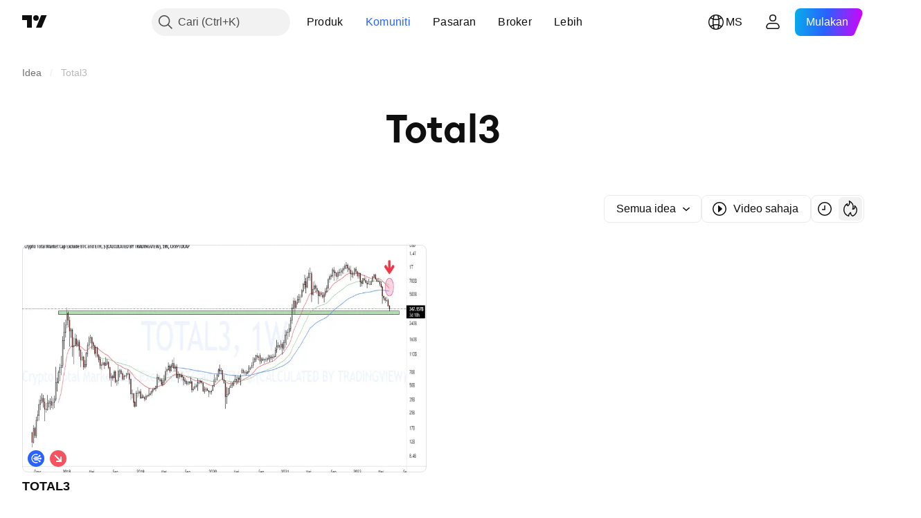

--- FILE ---
content_type: text/html; charset=utf-8
request_url: https://my.tradingview.com/ideas/total3/
body_size: 38902
content:

<!DOCTYPE html>
<html lang="ms" dir="ltr" class="is-not-authenticated is-not-pro  theme-light"
 data-theme="light">
<head><meta charset="utf-8" />
<meta name="viewport" content="width=device-width, initial-scale=1.0, maximum-scale=1.0, minimum-scale=1.0, user-scalable=no">	<script nonce="Iu2AjHP9LRjZOYIz+GQfqA==">window.initData = {};</script><title>Total3 — Idea Dagangan di TradingView</title>
<!-- { block promo_footer_css_bundle } -->
		<!-- { render_css_bundle('promo_footer') } -->
		<link crossorigin="anonymous" href="https://static.tradingview.com/static/bundles/34558.6ab8fddbbeec572ad16b.css" rel="stylesheet" type="text/css"/>
	<!-- { endblock promo_footer_css_bundle } -->

	<!-- { block personal_css_bundle } -->
		<!-- render_css_bundle('base') -->
		<link crossorigin="anonymous" href="https://static.tradingview.com/static/bundles/48072.bd4a617f902d8e4336d7.css" rel="stylesheet" type="text/css"/>
<link crossorigin="anonymous" href="https://static.tradingview.com/static/bundles/50865.1ee43ed7cda5d814dba7.css" rel="stylesheet" type="text/css"/>
<link crossorigin="anonymous" href="https://static.tradingview.com/static/bundles/71544.2243f526973e835a8777.css" rel="stylesheet" type="text/css"/>
<link crossorigin="anonymous" href="https://static.tradingview.com/static/bundles/19024.ffebbd5b14e162a70fac.css" rel="stylesheet" type="text/css"/>
<link crossorigin="anonymous" href="https://static.tradingview.com/static/bundles/63665.df517de208b59f042c3b.css" rel="stylesheet" type="text/css"/>
<link crossorigin="anonymous" href="https://static.tradingview.com/static/bundles/5709.146c7925be9f43c9c767.css" rel="stylesheet" type="text/css"/>
<link crossorigin="anonymous" href="https://static.tradingview.com/static/bundles/45448.0e277b504c24d73f6420.css" rel="stylesheet" type="text/css"/>
<link crossorigin="anonymous" href="https://static.tradingview.com/static/bundles/46680.a24aa84d5466dfc219e3.css" rel="stylesheet" type="text/css"/>
<link crossorigin="anonymous" href="https://static.tradingview.com/static/bundles/23038.bb4e309d13e8ea654e19.css" rel="stylesheet" type="text/css"/>
<link crossorigin="anonymous" href="https://static.tradingview.com/static/bundles/96872.c8a32e4a427c0c57131c.css" rel="stylesheet" type="text/css"/>
<link crossorigin="anonymous" href="https://static.tradingview.com/static/bundles/45739.e6caff1a47a6c8a0f783.css" rel="stylesheet" type="text/css"/>
<link crossorigin="anonymous" href="https://static.tradingview.com/static/bundles/66920.3dc3168a8005e8c156fe.css" rel="stylesheet" type="text/css"/>
<link crossorigin="anonymous" href="https://static.tradingview.com/static/bundles/52682.1b5e0eb056a8145e2004.css" rel="stylesheet" type="text/css"/>
<link crossorigin="anonymous" href="https://static.tradingview.com/static/bundles/90687.2a0b835c9459f5e8f334.css" rel="stylesheet" type="text/css"/>
<link crossorigin="anonymous" href="https://static.tradingview.com/static/bundles/44591.515b38c2fad56295e0d7.css" rel="stylesheet" type="text/css"/>
<link crossorigin="anonymous" href="https://static.tradingview.com/static/bundles/51493.8c6373aa92664b86de9e.css" rel="stylesheet" type="text/css"/>
<link crossorigin="anonymous" href="https://static.tradingview.com/static/bundles/15215.a33c76f5549cc7102e61.css" rel="stylesheet" type="text/css"/>
<link crossorigin="anonymous" href="https://static.tradingview.com/static/bundles/47139.053cede951b9d64dea44.css" rel="stylesheet" type="text/css"/>
<link crossorigin="anonymous" href="https://static.tradingview.com/static/bundles/296.cdd20397318c8a54ee02.css" rel="stylesheet" type="text/css"/>
<link crossorigin="anonymous" href="https://static.tradingview.com/static/bundles/11486.b0c44555783cdd4786b8.css" rel="stylesheet" type="text/css"/>
<link crossorigin="anonymous" href="https://static.tradingview.com/static/bundles/49135.1f12e32e6d4c4b83fe10.css" rel="stylesheet" type="text/css"/>
<link crossorigin="anonymous" href="https://static.tradingview.com/static/bundles/76331.e29096bd778450adbd58.css" rel="stylesheet" type="text/css"/>
<link crossorigin="anonymous" href="https://static.tradingview.com/static/bundles/70224.288c07086ff109a1d327.css" rel="stylesheet" type="text/css"/>
<link crossorigin="anonymous" href="https://static.tradingview.com/static/bundles/89738.5f96f6b3c550d3f0da23.css" rel="stylesheet" type="text/css"/>
<link crossorigin="anonymous" href="https://static.tradingview.com/static/bundles/72519.2dae60a90526a493d165.css" rel="stylesheet" type="text/css"/>
<link crossorigin="anonymous" href="https://static.tradingview.com/static/bundles/30457.315c1a91ffa92d55f559.css" rel="stylesheet" type="text/css"/>
<link crossorigin="anonymous" href="https://static.tradingview.com/static/bundles/79306.4c0489c8756499c78a5e.css" rel="stylesheet" type="text/css"/>
<link crossorigin="anonymous" href="https://static.tradingview.com/static/bundles/96004.53a8a16a13c65b9ef1b6.css" rel="stylesheet" type="text/css"/>
<link crossorigin="anonymous" href="https://static.tradingview.com/static/bundles/30411.66e97921f2de4965604d.css" rel="stylesheet" type="text/css"/>
<link crossorigin="anonymous" href="https://static.tradingview.com/static/bundles/47405.8b74b8d86218eec14871.css" rel="stylesheet" type="text/css"/>
<link crossorigin="anonymous" href="https://static.tradingview.com/static/bundles/65006.4a832facb7e57c5e13f3.css" rel="stylesheet" type="text/css"/>
<link crossorigin="anonymous" href="https://static.tradingview.com/static/bundles/54396.140a08c3b11237f684ec.css" rel="stylesheet" type="text/css"/>
<link crossorigin="anonymous" href="https://static.tradingview.com/static/bundles/66917.a607e1947cc1d6442aef.css" rel="stylesheet" type="text/css"/>
<link crossorigin="anonymous" href="https://static.tradingview.com/static/bundles/6449.b085e41549ac76222ff0.css" rel="stylesheet" type="text/css"/>
<link crossorigin="anonymous" href="https://static.tradingview.com/static/bundles/13676.7322b9d581c3bd767a8f.css" rel="stylesheet" type="text/css"/>
	<!-- { endblock personal_css_bundle } -->

	<!-- { block extra_styles } -->
	<link crossorigin="anonymous" href="https://static.tradingview.com/static/bundles/46970.a8e87c60a250a6212b03.css" rel="stylesheet" type="text/css"/>
<link crossorigin="anonymous" href="https://static.tradingview.com/static/bundles/24977.12891bfbb287744d3a89.css" rel="stylesheet" type="text/css"/>
<link crossorigin="anonymous" href="https://static.tradingview.com/static/bundles/31788.89b41c884d5213432809.css" rel="stylesheet" type="text/css"/>
<link crossorigin="anonymous" href="https://static.tradingview.com/static/bundles/36810.08865a24cd22e705a127.css" rel="stylesheet" type="text/css"/>
<link crossorigin="anonymous" href="https://static.tradingview.com/static/bundles/27688.b78aa0f889805782a114.css" rel="stylesheet" type="text/css"/>
<link crossorigin="anonymous" href="https://static.tradingview.com/static/bundles/6406.005052e314b2de339c3c.css" rel="stylesheet" type="text/css"/>
<link crossorigin="anonymous" href="https://static.tradingview.com/static/bundles/85700.a94905aa773ec52c64fa.css" rel="stylesheet" type="text/css"/>
<link crossorigin="anonymous" href="https://static.tradingview.com/static/bundles/92597.86c68c4067216e42a0f1.css" rel="stylesheet" type="text/css"/>
<link crossorigin="anonymous" href="https://static.tradingview.com/static/bundles/92568.b5acda22a891bd0b8b78.css" rel="stylesheet" type="text/css"/>
<link crossorigin="anonymous" href="https://static.tradingview.com/static/bundles/93541.2d7cb298cfac0d6320b6.css" rel="stylesheet" type="text/css"/>
<link crossorigin="anonymous" href="https://static.tradingview.com/static/bundles/18679.a23f3ec5b836024b605b.css" rel="stylesheet" type="text/css"/>
<link crossorigin="anonymous" href="https://static.tradingview.com/static/bundles/2942.b37eaf239cea1a4a4b98.css" rel="stylesheet" type="text/css"/>
<link crossorigin="anonymous" href="https://static.tradingview.com/static/bundles/56752.d49d6f461c53e70b38bc.css" rel="stylesheet" type="text/css"/>
<link crossorigin="anonymous" href="https://static.tradingview.com/static/bundles/86834.f2e1edd6097be38e73da.css" rel="stylesheet" type="text/css"/>
<link crossorigin="anonymous" href="https://static.tradingview.com/static/bundles/35424.83eca2c4704f4649b7a3.css" rel="stylesheet" type="text/css"/>
<link crossorigin="anonymous" href="https://static.tradingview.com/static/bundles/60627.2fb5f6f3eb739c16078d.css" rel="stylesheet" type="text/css"/>
<link crossorigin="anonymous" href="https://static.tradingview.com/static/bundles/20432.4fbb33e9156a3f25edef.css" rel="stylesheet" type="text/css"/>
<link crossorigin="anonymous" href="https://static.tradingview.com/static/bundles/6784.0b382ed55589e98e3418.css" rel="stylesheet" type="text/css"/>
<link crossorigin="anonymous" href="https://static.tradingview.com/static/bundles/80387.2ad4e54f72ca1dbe5a12.css" rel="stylesheet" type="text/css"/>
<link crossorigin="anonymous" href="https://static.tradingview.com/static/bundles/30796.3ab347d4bc9cadf8d238.css" rel="stylesheet" type="text/css"/>
<link crossorigin="anonymous" href="https://static.tradingview.com/static/bundles/12559.ef0aa3131628d9b77059.css" rel="stylesheet" type="text/css"/>
<link crossorigin="anonymous" href="https://static.tradingview.com/static/bundles/87795.249d27fbf7cfdf5dfd83.css" rel="stylesheet" type="text/css"/>
<link crossorigin="anonymous" href="https://static.tradingview.com/static/bundles/73133.fa043cf9d22075746ca7.css" rel="stylesheet" type="text/css"/>
<link crossorigin="anonymous" href="https://static.tradingview.com/static/bundles/47828.f1db42b7b1545ca43c36.css" rel="stylesheet" type="text/css"/>
<link crossorigin="anonymous" href="https://static.tradingview.com/static/bundles/63935.5845fa80448b407d32ec.css" rel="stylesheet" type="text/css"/>
<link crossorigin="anonymous" href="https://static.tradingview.com/static/bundles/59717.7992e8c447118cda6e67.css" rel="stylesheet" type="text/css"/>
<link crossorigin="anonymous" href="https://static.tradingview.com/static/bundles/5246.82e6d18dc48a569d26eb.css" rel="stylesheet" type="text/css"/>
<link crossorigin="anonymous" href="https://static.tradingview.com/static/bundles/92659.def33a481869957a1771.css" rel="stylesheet" type="text/css"/>
<link crossorigin="anonymous" href="https://static.tradingview.com/static/bundles/29984.507ceb094fe735b3e439.css" rel="stylesheet" type="text/css"/>
<link crossorigin="anonymous" href="https://static.tradingview.com/static/bundles/97396.24dc3e7280c9494642a6.css" rel="stylesheet" type="text/css"/>
<link crossorigin="anonymous" href="https://static.tradingview.com/static/bundles/37865.aa36a3e7cbd35864ab1c.css" rel="stylesheet" type="text/css"/>
<link crossorigin="anonymous" href="https://static.tradingview.com/static/bundles/16803.9e07627cdc60a2c13dc3.css" rel="stylesheet" type="text/css"/>
<link crossorigin="anonymous" href="https://static.tradingview.com/static/bundles/4058.664cb7df376aef027378.css" rel="stylesheet" type="text/css"/>
<link crossorigin="anonymous" href="https://static.tradingview.com/static/bundles/80928.8ac06c6d6672271c5f68.css" rel="stylesheet" type="text/css"/>
<link crossorigin="anonymous" href="https://static.tradingview.com/static/bundles/96840.199034cf25af72be11eb.css" rel="stylesheet" type="text/css"/>
<link crossorigin="anonymous" href="https://static.tradingview.com/static/bundles/23616.e409f558fe163ea9a3de.css" rel="stylesheet" type="text/css"/>
<link crossorigin="anonymous" href="https://static.tradingview.com/static/bundles/21148.b180b97319103593abaa.css" rel="stylesheet" type="text/css"/>
<link crossorigin="anonymous" href="https://static.tradingview.com/static/bundles/12544.3a98d63a62949fc7e626.css" rel="stylesheet" type="text/css"/>
<link crossorigin="anonymous" href="https://static.tradingview.com/static/bundles/39656.e2ac42d074266d6f4cc4.css" rel="stylesheet" type="text/css"/>
<link crossorigin="anonymous" href="https://static.tradingview.com/static/bundles/37305.c32eeb1152afcd97b12e.css" rel="stylesheet" type="text/css"/>
<link crossorigin="anonymous" href="https://static.tradingview.com/static/bundles/19466.ab5c2b3cb921527e4170.css" rel="stylesheet" type="text/css"/>
<link crossorigin="anonymous" href="https://static.tradingview.com/static/bundles/18475.6154c4943032cbc1f19b.css" rel="stylesheet" type="text/css"/>
<link crossorigin="anonymous" href="https://static.tradingview.com/static/bundles/86717.fdc9454547343089f3c6.css" rel="stylesheet" type="text/css"/>
<link crossorigin="anonymous" href="https://static.tradingview.com/static/bundles/44301.5e477cda491ae5d836eb.css" rel="stylesheet" type="text/css"/>
<link crossorigin="anonymous" href="https://static.tradingview.com/static/bundles/27024.57160ac113283e720311.css" rel="stylesheet" type="text/css"/>
<link crossorigin="anonymous" href="https://static.tradingview.com/static/bundles/55971.78f7c9a7761d9f4a6f41.css" rel="stylesheet" type="text/css"/>
<link crossorigin="anonymous" href="https://static.tradingview.com/static/bundles/72488.ffddeb442dc6f8a08434.css" rel="stylesheet" type="text/css"/>
<link crossorigin="anonymous" href="https://static.tradingview.com/static/bundles/88525.720acb408c0264375d61.css" rel="stylesheet" type="text/css"/>
<link crossorigin="anonymous" href="https://static.tradingview.com/static/bundles/63025.9bc3a5e384924576e415.css" rel="stylesheet" type="text/css"/>
<link crossorigin="anonymous" href="https://static.tradingview.com/static/bundles/47016.6e4b238c48ae896d5904.css" rel="stylesheet" type="text/css"/>
<link crossorigin="anonymous" href="https://static.tradingview.com/static/bundles/87602.678f0031e9c46b3a7d3a.css" rel="stylesheet" type="text/css"/>
<link crossorigin="anonymous" href="https://static.tradingview.com/static/bundles/47842.950ebe684b0ab9261cbc.css" rel="stylesheet" type="text/css"/>
<link crossorigin="anonymous" href="https://static.tradingview.com/static/bundles/74439.3aa9b207910d1acfd2b4.css" rel="stylesheet" type="text/css"/>
<link crossorigin="anonymous" href="https://static.tradingview.com/static/bundles/90098.ca1f0de98bdf5fd6c1ad.css" rel="stylesheet" type="text/css"/>
<link crossorigin="anonymous" href="https://static.tradingview.com/static/bundles/43406.5bb9da7bd883e9b7ffe0.css" rel="stylesheet" type="text/css"/>
<link crossorigin="anonymous" href="https://static.tradingview.com/static/bundles/19277.84938a3269245d00da8f.css" rel="stylesheet" type="text/css"/>
<link crossorigin="anonymous" href="https://static.tradingview.com/static/bundles/3966.f33d0a41c6ddff5c5ca9.css" rel="stylesheet" type="text/css"/>
<link crossorigin="anonymous" href="https://static.tradingview.com/static/bundles/92822.0265651bc410c9bf3db2.css" rel="stylesheet" type="text/css"/>
<link crossorigin="anonymous" href="https://static.tradingview.com/static/bundles/39122.5164f0e1ae149780aefc.css" rel="stylesheet" type="text/css"/>
<link crossorigin="anonymous" href="https://static.tradingview.com/static/bundles/95197.1767a4c978148121b00e.css" rel="stylesheet" type="text/css"/>
<link crossorigin="anonymous" href="https://static.tradingview.com/static/bundles/12177.17c76ff88c2c6834c07c.css" rel="stylesheet" type="text/css"/>
<link crossorigin="anonymous" href="https://static.tradingview.com/static/bundles/41485.861a1cf4b164f97a2da9.css" rel="stylesheet" type="text/css"/>
<link crossorigin="anonymous" href="https://static.tradingview.com/static/bundles/58698.e8894849630ac4078d36.css" rel="stylesheet" type="text/css"/>
	<!-- { endblock extra_styles } --><script nonce="Iu2AjHP9LRjZOYIz+GQfqA==">
	window.locale = 'ms_MY';
	window.language = 'ms_MY';
</script>
	<!-- { block promo_footer_js_bundle } -->
		<!-- { render_js_bundle('promo_footer') } -->
		<link crossorigin="anonymous" href="https://static.tradingview.com/static/bundles/ms_MY.88523.d82382c0ef581ccec697.js" rel="preload" as="script"/>
<link crossorigin="anonymous" href="https://static.tradingview.com/static/bundles/68156.25f0c5f133ccdef9d925.js" rel="preload" as="script"/>
<link crossorigin="anonymous" href="https://static.tradingview.com/static/bundles/promo_footer.ad4123f20a1bc7111346.js" rel="preload" as="script"/><script crossorigin="anonymous" src="https://static.tradingview.com/static/bundles/ms_MY.88523.d82382c0ef581ccec697.js" defer></script>
<script crossorigin="anonymous" src="https://static.tradingview.com/static/bundles/68156.25f0c5f133ccdef9d925.js" defer></script>
<script crossorigin="anonymous" src="https://static.tradingview.com/static/bundles/promo_footer.ad4123f20a1bc7111346.js" defer></script>
	<!-- { endblock promo_footer_js_bundle } -->

	<!-- { block personal_js_bundle } -->
		<!-- render_js_bundle('base') -->
		<link crossorigin="anonymous" href="https://static.tradingview.com/static/bundles/runtime.06adb6534df954598c94.js" rel="preload" as="script"/>
<link crossorigin="anonymous" href="https://static.tradingview.com/static/bundles/ms_MY.3212.ae6a8eb244931ffbe454.js" rel="preload" as="script"/>
<link crossorigin="anonymous" href="https://static.tradingview.com/static/bundles/29365.438fd979971c174d6b81.js" rel="preload" as="script"/>
<link crossorigin="anonymous" href="https://static.tradingview.com/static/bundles/26153.0cf5e5264b6053c12c98.js" rel="preload" as="script"/>
<link crossorigin="anonymous" href="https://static.tradingview.com/static/bundles/2490.32fe5d04ae950a275390.js" rel="preload" as="script"/>
<link crossorigin="anonymous" href="https://static.tradingview.com/static/bundles/67851.c51267503ce6371d721b.js" rel="preload" as="script"/>
<link crossorigin="anonymous" href="https://static.tradingview.com/static/bundles/43201.59d3aa1221f3d1b9e3fc.js" rel="preload" as="script"/>
<link crossorigin="anonymous" href="https://static.tradingview.com/static/bundles/31185.f6a8e142b12bda075b02.js" rel="preload" as="script"/>
<link crossorigin="anonymous" href="https://static.tradingview.com/static/bundles/49085.26f1fb3179fb3d63e216.js" rel="preload" as="script"/>
<link crossorigin="anonymous" href="https://static.tradingview.com/static/bundles/14100.2a9bf2424f4c5d299a8b.js" rel="preload" as="script"/>
<link crossorigin="anonymous" href="https://static.tradingview.com/static/bundles/44387.8faa864604cdc1187b96.js" rel="preload" as="script"/>
<link crossorigin="anonymous" href="https://static.tradingview.com/static/bundles/47421.b1e1d83b3797c3878f2c.js" rel="preload" as="script"/>
<link crossorigin="anonymous" href="https://static.tradingview.com/static/bundles/64141.d96959d0b41b769a5b8f.js" rel="preload" as="script"/>
<link crossorigin="anonymous" href="https://static.tradingview.com/static/bundles/6552.8df0087871a19a35f700.js" rel="preload" as="script"/>
<link crossorigin="anonymous" href="https://static.tradingview.com/static/bundles/36717.c42c84d7ed8c242a5326.js" rel="preload" as="script"/>
<link crossorigin="anonymous" href="https://static.tradingview.com/static/bundles/28052.a224f0ec3e134993c13b.js" rel="preload" as="script"/>
<link crossorigin="anonymous" href="https://static.tradingview.com/static/bundles/9225.e0f478b0307f2d8b1000.js" rel="preload" as="script"/>
<link crossorigin="anonymous" href="https://static.tradingview.com/static/bundles/65581.a2551dc0490bfa599603.js" rel="preload" as="script"/>
<link crossorigin="anonymous" href="https://static.tradingview.com/static/bundles/45881.1b0fa8d1d20076e48f01.js" rel="preload" as="script"/>
<link crossorigin="anonymous" href="https://static.tradingview.com/static/bundles/base.b885616a8c03e8a0f5f7.js" rel="preload" as="script"/><script crossorigin="anonymous" src="https://static.tradingview.com/static/bundles/runtime.06adb6534df954598c94.js" defer></script>
<script crossorigin="anonymous" src="https://static.tradingview.com/static/bundles/ms_MY.3212.ae6a8eb244931ffbe454.js" defer></script>
<script crossorigin="anonymous" src="https://static.tradingview.com/static/bundles/29365.438fd979971c174d6b81.js" defer></script>
<script crossorigin="anonymous" src="https://static.tradingview.com/static/bundles/26153.0cf5e5264b6053c12c98.js" defer></script>
<script crossorigin="anonymous" src="https://static.tradingview.com/static/bundles/2490.32fe5d04ae950a275390.js" defer></script>
<script crossorigin="anonymous" src="https://static.tradingview.com/static/bundles/67851.c51267503ce6371d721b.js" defer></script>
<script crossorigin="anonymous" src="https://static.tradingview.com/static/bundles/43201.59d3aa1221f3d1b9e3fc.js" defer></script>
<script crossorigin="anonymous" src="https://static.tradingview.com/static/bundles/31185.f6a8e142b12bda075b02.js" defer></script>
<script crossorigin="anonymous" src="https://static.tradingview.com/static/bundles/49085.26f1fb3179fb3d63e216.js" defer></script>
<script crossorigin="anonymous" src="https://static.tradingview.com/static/bundles/14100.2a9bf2424f4c5d299a8b.js" defer></script>
<script crossorigin="anonymous" src="https://static.tradingview.com/static/bundles/44387.8faa864604cdc1187b96.js" defer></script>
<script crossorigin="anonymous" src="https://static.tradingview.com/static/bundles/47421.b1e1d83b3797c3878f2c.js" defer></script>
<script crossorigin="anonymous" src="https://static.tradingview.com/static/bundles/64141.d96959d0b41b769a5b8f.js" defer></script>
<script crossorigin="anonymous" src="https://static.tradingview.com/static/bundles/6552.8df0087871a19a35f700.js" defer></script>
<script crossorigin="anonymous" src="https://static.tradingview.com/static/bundles/36717.c42c84d7ed8c242a5326.js" defer></script>
<script crossorigin="anonymous" src="https://static.tradingview.com/static/bundles/28052.a224f0ec3e134993c13b.js" defer></script>
<script crossorigin="anonymous" src="https://static.tradingview.com/static/bundles/9225.e0f478b0307f2d8b1000.js" defer></script>
<script crossorigin="anonymous" src="https://static.tradingview.com/static/bundles/65581.a2551dc0490bfa599603.js" defer></script>
<script crossorigin="anonymous" src="https://static.tradingview.com/static/bundles/45881.1b0fa8d1d20076e48f01.js" defer></script>
<script crossorigin="anonymous" src="https://static.tradingview.com/static/bundles/base.b885616a8c03e8a0f5f7.js" defer></script>
	<!-- { endblock personal_js_bundle } -->

	<!-- { block additional_js_bundle } -->
	<!-- { endblock additional_js_bundle } -->	<script nonce="Iu2AjHP9LRjZOYIz+GQfqA==">
		window.initData = window.initData || {};
		window.initData.theme = "light";
			(()=>{"use strict";const t=/(?:^|;)\s*theme=(dark|light)(?:;|$)|$/.exec(document.cookie)[1];t&&(document.documentElement.classList.toggle("theme-dark","dark"===t),document.documentElement.classList.toggle("theme-light","light"===t),document.documentElement.dataset.theme=t,window.initData=window.initData||{},window.initData.theme=t)})();
	</script>
	<script nonce="Iu2AjHP9LRjZOYIz+GQfqA==">
		(()=>{"use strict";"undefined"!=typeof window&&"undefined"!=typeof navigator&&/mac/i.test(navigator.platform)&&document.documentElement.classList.add("mac_os_system")})();
	</script>

	<script nonce="Iu2AjHP9LRjZOYIz+GQfqA==">var environment = "battle";
		window.WS_HOST_PING_REQUIRED = true;
		window.BUILD_TIME = "2026-02-03T09:00:38";
		window.WEBSOCKET_HOST = "data.tradingview.com";
		window.WEBSOCKET_PRO_HOST = "prodata.tradingview.com";
		window.WEBSOCKET_HOST_FOR_DEEP_BACKTESTING = "history-data.tradingview.com";
		window.WIDGET_HOST = "https://www.tradingview-widget.com";
		window.TradingView = window.TradingView || {};
	</script>

	<link rel="conversions-config" href="https://s3.tradingview.com/conversions_ms.json">
	<link rel="metrics-config" href="https://scanner-backend.tradingview.com/enum/ordered?id=metrics_full_name,metrics&lang=ms&label-product=ytm-metrics-plan.json" crossorigin>

	<script nonce="Iu2AjHP9LRjZOYIz+GQfqA==">
		(()=>{"use strict";function e(e,t=!1){const{searchParams:n}=new URL(String(location));let s="true"===n.get("mobileapp_new"),o="true"===n.get("mobileapp");if(!t){const e=function(e){const t=e+"=",n=document.cookie.split(";");for(let e=0;e<n.length;e++){let s=n[e];for(;" "===s.charAt(0);)s=s.substring(1,s.length);if(0===s.indexOf(t))return s.substring(t.length,s.length)}return null}("tv_app")||"";s||=["android","android_nps"].includes(e),o||="ios"===e}return!("new"!==e&&"any"!==e||!s)||!("new"===e||!o)}const t="undefined"!=typeof window&&"undefined"!=typeof navigator,n=t&&"ontouchstart"in window,s=(t&&n&&window,t&&(n||navigator.maxTouchPoints),t&&window.chrome&&window.chrome.runtime,t&&window.navigator.userAgent.toLowerCase().indexOf("firefox"),t&&/\sEdge\/\d\d\b/.test(navigator.userAgent),t&&Boolean(navigator.vendor)&&navigator.vendor.indexOf("Apple")>-1&&-1===navigator.userAgent.indexOf("CriOS")&&navigator.userAgent.indexOf("FxiOS"),t&&/mac/i.test(navigator.platform),t&&/Win32|Win64/i.test(navigator.platform),t&&/Linux/i.test(navigator.platform),t&&/Android/i.test(navigator.userAgent)),o=t&&/BlackBerry/i.test(navigator.userAgent),i=t&&/iPhone|iPad|iPod/.test(navigator.platform),c=t&&/Opera Mini/i.test(navigator.userAgent),r=t&&("MacIntel"===navigator.platform&&navigator.maxTouchPoints>1||/iPad/.test(navigator.platform)),a=s||o||i||c,h=window.TradingView=window.TradingView||{};const _={Android:()=>s,BlackBerry:()=>o,iOS:()=>i,Opera:()=>c,isIPad:()=>r,any:()=>a};h.isMobile=_;const l=new Map;function d(){const e=window.location.pathname,t=window.location.host,n=`${t}${e}`;return l.has(n)||l.set(n,function(e,t){const n=["^widget-docs"];for(const e of n)if(new RegExp(e).test(t))return!0;const s=["^widgetembed/?$","^cmewidgetembed/?$","^([0-9a-zA-Z-]+)/widgetembed/?$","^([0-9a-zA-Z-]+)/widgetstatic/?$","^([0-9a-zA-Z-]+)?/?mediumwidgetembed/?$","^twitter-chart/?$","^telegram/chart/?$","^embed/([0-9a-zA-Z]{8})/?$","^widgetpopup/?$","^extension/?$","^idea-popup/?$","^hotlistswidgetembed/?$","^([0-9a-zA-Z-]+)/hotlistswidgetembed/?$","^marketoverviewwidgetembed/?$","^([0-9a-zA-Z-]+)/marketoverviewwidgetembed/?$","^eventswidgetembed/?$","^tickerswidgetembed/?$","^forexcrossrateswidgetembed/?$","^forexheatmapwidgetembed/?$","^marketquoteswidgetembed/?$","^screenerwidget/?$","^cryptomktscreenerwidget/?$","^([0-9a-zA-Z-]+)/cryptomktscreenerwidget/?$","^([0-9a-zA-Z-]+)/marketquoteswidgetembed/?$","^technical-analysis-widget-embed/$","^singlequotewidgetembed/?$","^([0-9a-zA-Z-]+)/singlequotewidgetembed/?$","^embed-widget/([0-9a-zA-Z-]+)/(([0-9a-zA-Z-]+)/)?$","^widget-docs/([0-9a-zA-Z-]+)/([0-9a-zA-Z-/]+)?$"],o=e.replace(/^\//,"");let i;for(let e=s.length-1;e>=0;e--)if(i=new RegExp(s[e]),i.test(o))return!0;return!1}(e,t)),l.get(n)??!1}h.onWidget=d;const g=()=>{},u="~m~";class m{constructor(e,t={}){this.sessionid=null,this.connected=!1,this._timeout=null,this._base=e,this._options={timeout:t.timeout||2e4,connectionType:t.connectionType}}connect(){this._socket=new WebSocket(this._prepareUrl()),this._socket.onmessage=e=>{
if("string"!=typeof e.data)throw new TypeError(`The WebSocket message should be a string. Recieved ${Object.prototype.toString.call(e.data)}`);this._onData(e.data)},this._socket.onclose=this._onClose.bind(this),this._socket.onerror=this._onError.bind(this)}send(e){this._socket&&this._socket.send(this._encode(e))}disconnect(){this._clearIdleTimeout(),this._socket&&(this._socket.onmessage=g,this._socket.onclose=g,this._socket.onerror=g,this._socket.close())}_clearIdleTimeout(){null!==this._timeout&&(clearTimeout(this._timeout),this._timeout=null)}_encode(e){let t,n="";const s=Array.isArray(e)?e:[e],o=s.length;for(let e=0;e<o;e++)t=null===s[e]||void 0===s[e]?"":m._stringify(s[e]),n+=u+t.length+u+t;return n}_decode(e){const t=[];let n,s;do{if(e.substring(0,3)!==u)return t;n="",s="";const o=(e=e.substring(3)).length;for(let t=0;t<o;t++){if(s=Number(e.substring(t,t+1)),Number(e.substring(t,t+1))!==s){e=e.substring(n.length+3),n=Number(n);break}n+=s}t.push(e.substring(0,n)),e=e.substring(n)}while(""!==e);return t}_onData(e){this._setTimeout();const t=this._decode(e),n=t.length;for(let e=0;e<n;e++)this._onMessage(t[e])}_setTimeout(){this._clearIdleTimeout(),this._timeout=setTimeout(this._onTimeout.bind(this),this._options.timeout)}_onTimeout(){this.disconnect(),this._onDisconnect({code:4e3,reason:"socket.io timeout",wasClean:!1})}_onMessage(e){this.sessionid?this._checkIfHeartbeat(e)?this._onHeartbeat(e.slice(3)):this._checkIfJson(e)?this._base.onMessage(JSON.parse(e.slice(3))):this._base.onMessage(e):(this.sessionid=e,this._onConnect())}_checkIfHeartbeat(e){return this._checkMessageType(e,"h")}_checkIfJson(e){return this._checkMessageType(e,"j")}_checkMessageType(e,t){return e.substring(0,3)==="~"+t+"~"}_onHeartbeat(e){this.send("~h~"+e)}_onConnect(){this.connected=!0,this._base.onConnect()}_onDisconnect(e){this._clear(),this._base.onDisconnect(e),this.sessionid=null}_clear(){this.connected=!1}_prepareUrl(){const t=w(this._base.host);if(t.pathname+="socket.io/websocket",t.protocol="wss:",t.searchParams.append("from",window.location.pathname.slice(1,50)),t.searchParams.append("date",window.BUILD_TIME||""),e("any")&&t.searchParams.append("client","mobile"),this._options.connectionType&&t.searchParams.append("type",this._options.connectionType),window.WEBSOCKET_PARAMS_ANALYTICS){const{ws_page_uri:e,ws_ancestor_origin:n}=window.WEBSOCKET_PARAMS_ANALYTICS;e&&t.searchParams.append("page-uri",e),n&&t.searchParams.append("ancestor-origin",n)}const n=window.location.search.includes("widget_token")||window.location.hash.includes("widget_token");return d()||n||t.searchParams.append("auth","sessionid"),t.href}_onClose(e){this._clearIdleTimeout(),this._onDisconnect(e)}_onError(e){this._clearIdleTimeout(),this._clear(),this._base.emit("error",[e]),this.sessionid=null}static _stringify(e){return"[object Object]"===Object.prototype.toString.call(e)?"~j~"+JSON.stringify(e):String(e)}}class p{constructor(e,t){this.host=e,this._connecting=!1,this._events={},this.transport=this._getTransport(t)}isConnected(){
return!!this.transport&&this.transport.connected}isConnecting(){return this._connecting}connect(){this.isConnected()||(this._connecting&&this.disconnect(),this._connecting=!0,this.transport.connect())}send(e){this.transport&&this.transport.connected&&this.transport.send(e)}disconnect(){this.transport&&this.transport.disconnect()}on(e,t){e in this._events||(this._events[e]=[]),this._events[e].push(t)}offAll(){this._events={}}onMessage(e){this.emit("message",[e])}emit(e,t=[]){if(e in this._events){const n=this._events[e].concat(),s=n.length;for(let e=0;e<s;e++)n[e].apply(this,t)}}onConnect(){this.clear(),this.emit("connect")}onDisconnect(e){this.emit("disconnect",[e])}clear(){this._connecting=!1}_getTransport(e){return new m(this,e)}}function w(e){const t=-1!==e.indexOf("/")?new URL(e):new URL("wss://"+e);if("wss:"!==t.protocol&&"https:"!==t.protocol)throw new Error("Invalid websocket base "+e);return t.pathname.endsWith("/")||(t.pathname+="/"),t.search="",t.username="",t.password="",t}const k="undefined"!=typeof window&&Number(window.TELEMETRY_WS_ERROR_LOGS_THRESHOLD)||0;class f{constructor(e,t={}){this._queueStack=[],this._logsQueue=[],this._telemetryObjectsQueue=[],this._reconnectCount=0,this._redirectCount=0,this._errorsCount=0,this._errorsInfoSent=!1,this._connectionStart=null,this._connectionEstablished=null,this._reconnectTimeout=null,this._onlineCancellationToken=null,this._isConnectionForbidden=!1,this._initialHost=t.initialHost||null,this._suggestedHost=e,this._proHost=t.proHost,this._reconnectHost=t.reconnectHost,this._noReconnectAfterTimeout=!0===t.noReconnectAfterTimeout,this._dataRequestTimeout=t.dataRequestTimeout,this._connectionType=t.connectionType,this._doConnect(),t.pingRequired&&-1===window.location.search.indexOf("noping")&&this._startPing()}connect(){this._tryConnect()}resetCounters(){this._reconnectCount=0,this._redirectCount=0}setLogger(e,t){this._logger=e,this._getLogHistory=t,this._flushLogs()}setTelemetry(e){this._telemetry=e,this._telemetry.reportSent.subscribe(this,this._onTelemetrySent),this._flushTelemetry()}onReconnect(e){this._onReconnect=e}isConnected(){return!!this._socket&&this._socket.isConnected()}isConnecting(){return!!this._socket&&this._socket.isConnecting()}on(e,t){return!!this._socket&&("connect"===e&&this._socket.isConnected()?t():"disconnect"===e?this._disconnectCallbacks.push(t):this._socket.on(e,t),!0)}getSessionId(){return this._socket&&this._socket.transport?this._socket.transport.sessionid:null}send(e){return this.isConnected()?(this._socket.send(e),!0):(this._queueMessage(e),!1)}getConnectionEstablished(){return this._connectionEstablished}getHost(){const e=this._tryGetProHost();return null!==e?e:this._reconnectHost&&this._reconnectCount>3?this._reconnectHost:this._suggestedHost}getReconnectCount(){return this._reconnectCount}getRedirectCount(){return this._redirectCount}getConnectionStart(){return this._connectionStart}disconnect(){this._clearReconnectTimeout(),(this.isConnected()||this.isConnecting())&&(this._propagateDisconnect(),this._disconnectCallbacks=[],
this._closeSocket())}forbidConnection(){this._isConnectionForbidden=!0,this.disconnect()}allowConnection(){this._isConnectionForbidden=!1,this.connect()}isMaxRedirects(){return this._redirectCount>=20}isMaxReconnects(){return this._reconnectCount>=20}getPingInfo(){return this._pingInfo||null}_tryGetProHost(){return window.TradingView&&window.TradingView.onChartPage&&"battle"===window.environment&&!this._redirectCount&&-1===window.location.href.indexOf("ws_host")?this._initialHost?this._initialHost:void 0!==window.user&&window.user.pro_plan?this._proHost||this._suggestedHost:null:null}_queueMessage(e){0===this._queueStack.length&&this._logMessage(0,"Socket is not connected. Queued a message"),this._queueStack.push(e)}_processMessageQueue(){0!==this._queueStack.length&&(this._logMessage(0,"Processing queued messages"),this._queueStack.forEach(this.send.bind(this)),this._logMessage(0,"Processed "+this._queueStack.length+" messages"),this._queueStack=[])}_onDisconnect(e){this._noReconnectAfterTimeout||null!==this._reconnectTimeout||(this._reconnectTimeout=setTimeout(this._tryReconnect.bind(this),5e3)),this._clearOnlineCancellationToken();let t="disconnect session:"+this.getSessionId();e&&(t+=", code:"+e.code+", reason:"+e.reason,1005===e.code&&this._sendTelemetry("websocket_code_1005")),this._logMessage(0,t),this._propagateDisconnect(e),this._closeSocket(),this._queueStack=[]}_closeSocket(){null!==this._socket&&(this._socket.offAll(),this._socket.disconnect(),this._socket=null)}_logMessage(e,t){const n={method:e,message:t};this._logger?this._flushLogMessage(n):(n.message=`[${(new Date).toISOString()}] ${n.message}`,this._logsQueue.push(n))}_flushLogMessage(e){switch(e.method){case 2:this._logger.logDebug(e.message);break;case 3:this._logger.logError(e.message);break;case 0:this._logger.logInfo(e.message);break;case 1:this._logger.logNormal(e.message)}}_flushLogs(){this._flushLogMessage({method:1,message:"messages from queue. Start."}),this._logsQueue.forEach((e=>{this._flushLogMessage(e)})),this._flushLogMessage({method:1,message:"messages from queue. End."}),this._logsQueue=[]}_sendTelemetry(e,t){const n={event:e,params:t};this._telemetry?this._flushTelemetryObject(n):this._telemetryObjectsQueue.push(n)}_flushTelemetryObject(e){this._telemetry.sendChartReport(e.event,e.params,!1)}_flushTelemetry(){this._telemetryObjectsQueue.forEach((e=>{this._flushTelemetryObject(e)})),this._telemetryObjectsQueue=[]}_doConnect(){this._socket&&(this._socket.isConnected()||this._socket.isConnecting())||(this._clearOnlineCancellationToken(),this._host=this.getHost(),this._socket=new p(this._host,{timeout:this._dataRequestTimeout,connectionType:this._connectionType}),this._logMessage(0,"Connecting to "+this._host),this._bindEvents(),this._disconnectCallbacks=[],this._connectionStart=performance.now(),this._connectionEstablished=null,this._socket.connect(),performance.mark("SWSC",{detail:"Start WebSocket connection"}),this._socket.on("connect",(()=>{performance.mark("EWSC",{detail:"End WebSocket connection"}),
performance.measure("WebSocket connection delay","SWSC","EWSC")})))}_propagateDisconnect(e){const t=this._disconnectCallbacks.length;for(let n=0;n<t;n++)this._disconnectCallbacks[n](e||{})}_bindEvents(){this._socket&&(this._socket.on("connect",(()=>{const e=this.getSessionId();if("string"==typeof e){const t=JSON.parse(e);if(t.redirect)return this._redirectCount+=1,this._suggestedHost=t.redirect,this.isMaxRedirects()&&this._sendTelemetry("redirect_bailout"),void this._redirect()}this._connectionEstablished=performance.now(),this._processMessageQueue(),this._logMessage(0,"connect session:"+e)})),this._socket.on("disconnect",this._onDisconnect.bind(this)),this._socket.on("close",this._onDisconnect.bind(this)),this._socket.on("error",(e=>{this._logMessage(0,new Date+" session:"+this.getSessionId()+" websocket error:"+JSON.stringify(e)),this._sendTelemetry("websocket_error"),this._errorsCount++,!this._errorsInfoSent&&this._errorsCount>=k&&(void 0!==this._lastConnectCallStack&&(this._sendTelemetry("websocket_error_connect_stack",{text:this._lastConnectCallStack}),delete this._lastConnectCallStack),void 0!==this._getLogHistory&&this._sendTelemetry("websocket_error_log",{text:this._getLogHistory(50).join("\n")}),this._errorsInfoSent=!0)})))}_redirect(){this.disconnect(),this._reconnectWhenOnline()}_tryReconnect(){this._tryConnect()&&(this._reconnectCount+=1)}_tryConnect(){return!this._isConnectionForbidden&&(this._clearReconnectTimeout(),this._lastConnectCallStack=new Error(`WebSocket connect stack. Is connected: ${this.isConnected()}.`).stack||"",!this.isConnected()&&(this.disconnect(),this._reconnectWhenOnline(),!0))}_clearOnlineCancellationToken(){this._onlineCancellationToken&&(this._onlineCancellationToken(),this._onlineCancellationToken=null)}_clearReconnectTimeout(){null!==this._reconnectTimeout&&(clearTimeout(this._reconnectTimeout),this._reconnectTimeout=null)}_reconnectWhenOnline(){if(navigator.onLine)return this._logMessage(0,"Network status: online - trying to connect"),this._doConnect(),void(this._onReconnect&&this._onReconnect());this._logMessage(0,"Network status: offline - wait until online"),this._onlineCancellationToken=function(e){let t=e;const n=()=>{window.removeEventListener("online",n),t&&t()};return window.addEventListener("online",n),()=>{t=null}}((()=>{this._logMessage(0,"Network status changed to online - trying to connect"),this._doConnect(),this._onReconnect&&this._onReconnect()}))}_onTelemetrySent(e){"websocket_error"in e&&(this._errorsCount=0,this._errorsInfoSent=!1)}_startPing(){if(this._pingIntervalId)return;const e=w(this.getHost());e.pathname+="ping",e.protocol="https:";let t=0,n=0;const s=e=>{this._pingInfo=this._pingInfo||{max:0,min:1/0,avg:0};const s=(new Date).getTime()-e;s>this._pingInfo.max&&(this._pingInfo.max=s),s<this._pingInfo.min&&(this._pingInfo.min=s),t+=s,n++,this._pingInfo.avg=t/n,n>=10&&this._pingIntervalId&&(clearInterval(this._pingIntervalId),delete this._pingIntervalId)};this._pingIntervalId=setInterval((()=>{const t=(new Date).getTime(),n=new XMLHttpRequest
;n.open("GET",e,!0),n.send(),n.onreadystatechange=()=>{n.readyState===XMLHttpRequest.DONE&&200===n.status&&s(t)}}),1e4)}}window.WSBackendConnection=new f(window.WEBSOCKET_HOST,{pingRequired:window.WS_HOST_PING_REQUIRED,proHost:window.WEBSOCKET_PRO_HOST,reconnectHost:window.WEBSOCKET_HOST_FOR_RECONNECT,initialHost:window.WEBSOCKET_INITIAL_HOST,connectionType:window.WEBSOCKET_CONNECTION_TYPE}),window.WSBackendConnectionCtor=f})();
	</script>


	<script nonce="Iu2AjHP9LRjZOYIz+GQfqA==">var is_authenticated = false;
		var user = {"username":"Guest","following":"0","followers":"0","ignore_list":[],"available_offers":{}};
		window.initData.priceAlertsFacadeClientUrl = "https://pricealerts.tradingview.com";
		window.initData.currentLocaleInfo = {"language":"ms_MY","language_name":"Bahasa Melayu","flag":"my","geoip_code":"my","iso":"ms","iso_639_3":"zlm","global_name":"Malaysian"};
		window.initData.offerButtonInfo = {"class_name":"tv-header__offer-button-container--trial-join","title":"Mulakan","href":"/pricing/?source=header_go_pro_button&feature=start_free_trial","subtitle":null,"expiration":null,"color":"gradient","stretch":false};
		window.initData.settings = {'S3_LOGO_SERVICE_BASE_URL': 'https://s3-symbol-logo.tradingview.com/', 'S3_NEWS_IMAGE_SERVICE_BASE_URL': 'https://s3.tradingview.com/news/', 'WEBPACK_STATIC_PATH': 'https://static.tradingview.com/static/bundles/', 'TRADING_URL': 'https://papertrading.tradingview.com', 'CRUD_STORAGE_URL': 'https://crud-storage.tradingview.com'};
		window.countryCode = "US";


			window.__initialEnabledFeaturesets =
				(window.__initialEnabledFeaturesets || []).concat(
					['tv_production'].concat(
						window.ClientCustomConfiguration && window.ClientCustomConfiguration.getEnabledFeatureSet
							? JSON.parse(window.ClientCustomConfiguration.getEnabledFeatureSet())
							: []
					)
				);

			if (window.ClientCustomConfiguration && window.ClientCustomConfiguration.getDisabledFeatureSet) {
				window.__initialDisabledFeaturesets = JSON.parse(window.ClientCustomConfiguration.getDisabledFeatureSet());
			}



			var lastGlobalNotificationIds = [1015097,1015071,1015049,1015022,1015003,1014986,1014964,1014947,1014927,1014910,1014879];

		var shopConf = {
			offers: [],
		};

		var featureToggleState = {"black_friday_popup":1.0,"black_friday_mainpage":1.0,"black_friday_extend_limitation":1.0,"chart_autosave_5min":1.0,"chart_autosave_30min":1.0,"chart_save_metainfo_separately":1.0,"performance_test_mode":1.0,"ticks_replay":1.0,"chart_storage_hibernation_delay_60min":1.0,"log_replay_to_persistent_logger":1.0,"enable_select_date_replay_mobile":1.0,"support_persistent_logs":1.0,"seasonals_table":1.0,"ytm_on_chart":1.0,"enable_step_by_step_hints_for_drawings":1.0,"enable_new_indicators_templates_view":1.0,"allow_brackets_profit_loss":1.0,"enable_traded_context_linking":1.0,"order_context_validation_in_instant_mode":1.0,"internal_fullscreen_api":1.0,"alerts-presets":1.0,"alerts-watchlist-allow-in-multicondions":1.0,"alerts-disable-fires-read-from-toast":1.0,"alerts-editor-fire-rate-setting":1.0,"enable_symbol_change_restriction_on_widgets":1.0,"enable_asx_symbol_restriction":1.0,"symphony_allow_non_partitioned_cookie_on_old_symphony":1.0,"symphony_notification_badges":1.0,"symphony_use_adk_for_upgrade_request":1.0,"telegram_mini_app_reduce_snapshot_quality":1.0,"news_enable_filtering_by_user":1.0,"timeout_django_db":0.15,"timeout_django_usersettings_db":0.15,"timeout_django_charts_db":0.25,"timeout_django_symbols_lists_db":0.25,"timeout_django_minds_db":0.05,"timeout_django_logging_db":0.25,"disable_services_monitor_metrics":1.0,"enable_signin_recaptcha":1.0,"enable_idea_spamdetectorml":1.0,"enable_idea_spamdetectorml_comments":1.0,"enable_spamdetectorml_chat":1.0,"enable_minds_spamdetectorml":1.0,"backend-connections-in-token":1.0,"one_connection_with_exchanges":1.0,"mobile-ads-ios":1.0,"mobile-ads-android":1.0,"google-one-tap-signin":1.0,"braintree-gopro-in-order-dialog":1.0,"braintree-apple-pay":1.0,"braintree-google-pay":1.0,"braintree-apple-pay-from-ios-app":1.0,"braintree-apple-pay-trial":1.0,"triplea-payments":1.0,"braintree-google-pay-trial":1.0,"braintree-one-usd-verification":1.0,"braintree-3ds-enabled":1.0,"braintree-3ds-status-check":1.0,"braintree-additional-card-checks-for-trial":1.0,"braintree-instant-settlement":1.0,"braintree_recurring_billing_scheduler_subscription":1.0,"checkout_manual_capture_required":1.0,"checkout-subscriptions":1.0,"checkout_additional_card_checks_for_trial":1.0,"checkout_fail_on_duplicate_payment_methods_for_trial":1.0,"checkout_fail_on_banned_countries_for_trial":1.0,"checkout_fail_on_banned_bank_for_trial":1.0,"checkout_fail_on_banned_bank_for_premium_trial":1.0,"checkout_fail_on_close_to_expiration_card_trial":1.0,"checkout_fail_on_prepaid_card_trial":1.0,"country_of_issuance_vs_billing_country":1.0,"checkout_show_instead_of_braintree":1.0,"checkout-3ds":1.0,"checkout-3ds-us":1.0,"checkout-paypal":1.0,"checkout_include_account_holder":1.0,"checkout-paypal-trial":1.0,"annual_to_monthly_downgrade_attempt":1.0,"razorpay_trial_10_inr":1.0,"razorpay-card-order-token-section":1.0,"razorpay-card-subscriptions":1.0,"razorpay-upi-subscriptions":1.0,"razorpay-s3-invoice-upload":1.0,"razorpay_include_date_of_birth":1.0,"dlocal-payments":1.0,"braintree_transaction_source":1.0,"vertex-tax":1.0,"receipt_in_emails":1.0,"adwords-analytics":1.0,"disable_mobile_upsell_ios":1.0,"disable_mobile_upsell_android":1.0,"required_agreement_for_rt":1.0,"check_market_data_limits":1.0,"force_to_complete_data":1.0,"force_to_upgrade_to_expert":1.0,"send_tradevan_invoice":1.0,"show_pepe_animation":1.0,"send_next_payment_info_receipt":1.0,"screener-alerts-read-only":1.0,"screener-condition-filters-auto-apply":1.0,"screener_bond_restriction_by_auth_enabled":1.0,"screener_bond_rating_columns_restriction_by_auth_enabled":1.0,"ses_tracking":1.0,"send_financial_notifications":1.0,"spark_translations":1.0,"spark_category_translations":1.0,"spark_tags_translations":1.0,"pro_plan_initial_refunds_disabled":1.0,"previous_monoproduct_purchases_refunds_enabled":1.0,"enable_ideas_recommendations":1.0,"enable_ideas_recommendations_feed":1.0,"fail_on_duplicate_payment_methods_for_trial":1.0,"ethoca_alert_notification_webhook":1.0,"hide_suspicious_users_ideas":1.0,"disable_publish_strategy_range_based_chart":1.0,"restrict_simultaneous_requests":1.0,"login_from_new_device_email":1.0,"ssr_worker_nowait":1.0,"broker_A1CAPITAL":1.0,"broker_ACTIVTRADES":1.0,"broker_ALCHEMYMARKETS":1.0,"broker_ALICEBLUE":1.0,"hide_ALOR_on_ios":1.0,"hide_ALOR_on_android":1.0,"hide_ALOR_on_mobile_web":1.0,"alor-brokers-side-maintenance":1.0,"broker_ALPACA":1.0,"broker_ALRAMZ":1.0,"broker_AMP":1.0,"hide_ANGELONE_on_ios":1.0,"hide_ANGELONE_on_android":1.0,"hide_ANGELONE_on_mobile_web":1.0,"ANGELONE_beta":1.0,"broker_AVA_FUTURES":1.0,"AVA_FUTURES_oauth_authorization":1.0,"broker_B2PRIME":1.0,"broker_BAJAJ":1.0,"broker_BEYOND":1.0,"broker_BINANCE":1.0,"enable_binanceapis_base_url":1.0,"broker_BINGBON":1.0,"broker_BITAZZA":1.0,"broker_BITGET":1.0,"broker_BITMEX":1.0,"broker_BITSTAMP":1.0,"broker_BLACKBULL":1.0,"broker_BLUEBERRYMARKETS":1.0,"broker_BTCC":1.0,"broker_BYBIT":1.0,"broker_CAPITALCOM":1.0,"broker_CAPTRADER":1.0,"CAPTRADER_separate_integration_migration_warning":1.0,"broker_CFI":1.0,"broker_CGSI":1.0,"broker_CITYINDEX":1.0,"cityindex_spreadbetting":1.0,"broker_CMCMARKETS":1.0,"broker_COBRATRADING":1.0,"broker_COINBASE":1.0,"coinbase_request_server_logger":1.0,"coinbase_cancel_position_brackets":1.0,"broker_COINW":1.0,"broker_COLMEX":1.0,"hide_CQG_on_ios":1.0,"hide_CQG_on_android":1.0,"hide_CQG_on_mobile_web":1.0,"cqg-realtime-bandwidth-limit":1.0,"CRYPTOCOM_beta":1.0,"hide_CURRENCYCOM_on_ios":1.0,"hide_CURRENCYCOM_on_android":1.0,"hide_CURRENCYCOM_on_mobile_web":1.0,"hide_CXM_on_ios":1.0,"hide_CXM_on_android":1.0,"hide_CXM_on_mobile_web":1.0,"CXM_beta":1.0,"broker_DAOL":1.0,"broker_DERAYAH":1.0,"broker_DHAN":1.0,"broker_DNSE":1.0,"broker_DORMAN":1.0,"hide_DUMMY_on_ios":1.0,"hide_DUMMY_on_android":1.0,"hide_DUMMY_on_mobile_web":1.0,"broker_EASYMARKETS":1.0,"broker_ECOVALORES":1.0,"ECOVALORES_beta":1.0,"broker_EDGECLEAR":1.0,"edgeclear_oauth_authorization":1.0,"broker_EIGHTCAP":1.0,"broker_ERRANTE":1.0,"broker_ESAFX":1.0,"hide_FIDELITY_on_ios":1.0,"hide_FIDELITY_on_android":1.0,"hide_FIDELITY_on_mobile_web":1.0,"FIDELITY_beta":1.0,"broker_FOREXCOM":1.0,"forexcom_session_v2":1.0,"broker_FPMARKETS":1.0,"hide_FTX_on_ios":1.0,"hide_FTX_on_android":1.0,"hide_FTX_on_mobile_web":1.0,"ftx_request_server_logger":1.0,"broker_FUSIONMARKETS":1.0,"fxcm_server_logger":1.0,"broker_FXCM":1.0,"broker_FXOPEN":1.0,"broker_FXPRO":1.0,"broker_FYERS":1.0,"broker_GATE":1.0,"broker_GBEBROKERS":1.0,"broker_GEMINI":1.0,"broker_GENIALINVESTIMENTOS":1.0,"hide_GLOBALPRIME_on_ios":1.0,"hide_GLOBALPRIME_on_android":1.0,"hide_GLOBALPRIME_on_mobile_web":1.0,"globalprime-brokers-side-maintenance":1.0,"broker_GOMARKETS":1.0,"broker_GOTRADE":1.0,"broker_HERENYA":1.0,"broker_HTX":1.0,"hide_HTX_on_ios":1.0,"hide_HTX_on_android":1.0,"hide_HTX_on_mobile_web":1.0,"broker_IBKR":1.0,"check_ibkr_side_maintenance":1.0,"ibkr_request_server_logger":1.0,"ibkr_parallel_provider_initialization":1.0,"ibkr_ws_account_summary":1.0,"ibkr_ws_server_logger":1.0,"ibkr_subscribe_to_order_updates_first":1.0,"ibkr_ws_account_ledger":1.0,"broker_IBROKER":1.0,"broker_ICMARKETS":1.0,"broker_ICMARKETS_ASIC":1.0,"broker_ICMARKETS_EU":1.0,"broker_IG":1.0,"broker_INFOYATIRIM":1.0,"broker_INNOVESTX":1.0,"broker_INTERACTIVEIL":1.0,"broker_IRONBEAM":1.0,"hide_IRONBEAM_CQG_on_ios":1.0,"hide_IRONBEAM_CQG_on_android":1.0,"hide_IRONBEAM_CQG_on_mobile_web":1.0,"broker_KSECURITIES":1.0,"broker_LIBERATOR":1.0,"broker_MEXEM":1.0,"broker_MIDAS":1.0,"hide_MOCKBROKER_on_ios":1.0,"hide_MOCKBROKER_on_android":1.0,"hide_MOCKBROKER_on_mobile_web":1.0,"hide_MOCKBROKER_IMPLICIT_on_ios":1.0,"hide_MOCKBROKER_IMPLICIT_on_android":1.0,"hide_MOCKBROKER_IMPLICIT_on_mobile_web":1.0,"hide_MOCKBROKER_CODE_on_ios":1.0,"hide_MOCKBROKER_CODE_on_android":1.0,"hide_MOCKBROKER_CODE_on_mobile_web":1.0,"broker_MOOMOO":1.0,"broker_MOTILALOSWAL":1.0,"broker_NINJATRADER":1.0,"broker_OANDA":1.0,"oanda_server_logging":1.0,"oanda_oauth_multiplexing":1.0,"broker_OKX":1.0,"broker_OPOFINANCE":1.0,"broker_OPTIMUS":1.0,"broker_OSMANLI":1.0,"broker_OSMANLIFX":1.0,"paper_force_connect_pushstream":1.0,"paper_subaccount_custom_currency":1.0,"paper_outside_rth":1.0,"broker_PAYTM":1.0,"broker_PEPPERSTONE":1.0,"broker_PHEMEX":1.0,"broker_PHILLIPCAPITAL_TR":1.0,"broker_PHILLIPNOVA":1.0,"broker_PLUS500":1.0,"plus500_oauth_authorization":1.0,"broker_PURPLETRADING":1.0,"broker_QUESTRADE":1.0,"broker_RIYADCAPITAL":1.0,"broker_ROBOMARKETS":1.0,"broker_REPLAYBROKER":1.0,"broker_SAMUEL":1.0,"broker_SAXOBANK":1.0,"broker_SHAREMARKET":1.0,"broker_SKILLING":1.0,"broker_SPREADEX":1.0,"broker_SWISSQUOTE":1.0,"broker_STONEX":1.0,"broker_TASTYFX":1.0,"broker_TASTYTRADE":1.0,"broker_THINKMARKETS":1.0,"broker_TICKMILL":1.0,"hide_TIGER_on_ios":1.0,"hide_TIGER_on_android":1.0,"hide_TIGER_on_mobile_web":1.0,"broker_TRADENATION":1.0,"hide_TRADESMART_on_ios":1.0,"hide_TRADESMART_on_android":1.0,"hide_TRADESMART_on_mobile_web":1.0,"TRADESMART_beta":1.0,"broker_TRADESTATION":1.0,"tradestation_request_server_logger":1.0,"tradestation_account_data_streaming":1.0,"tradestation_streaming_server_logging":1.0,"broker_TRADEZERO":1.0,"broker_TRADIER":1.0,"broker_TRADIER_FUTURES":1.0,"tradier_futures_oauth_authorization":1.0,"broker_TRADOVATE":1.0,"broker_TRADU":1.0,"tradu_spread_bet":1.0,"broker_TRIVE":1.0,"broker_VANTAGE":1.0,"broker_VELOCITY":1.0,"broker_WEBULL":1.0,"broker_WEBULLJAPAN":1.0,"broker_WEBULLPAY":1.0,"broker_WEBULLUK":1.0,"broker_WHITEBIT":1.0,"broker_WHSELFINVEST":1.0,"broker_WHSELFINVEST_FUTURES":1.0,"WHSELFINVEST_FUTURES_oauth_authorization":1.0,"broker_XCUBE":1.0,"broker_YLG":1.0,"broker_id_session":1.0,"disallow_concurrent_sessions":1.0,"use_code_flow_v2_provider":1.0,"use_code_flow_v2_provider_for_untested_brokers":1.0,"mobile_trading_web":1.0,"mobile_trading_ios":1.0,"mobile_trading_android":1.0,"continuous_front_contract_trading":1.0,"trading_request_server_logger":1.0,"rest_request_server_logger":1.0,"oauth2_code_flow_provider_server_logger":1.0,"rest_logout_on_429":1.0,"review_popup_on_chart":1.0,"show_concurrent_connection_warning":1.0,"enable_trading_server_logger":1.0,"order_presets":1.0,"order_ticket_resizable_drawer_on":1.0,"rest_use_async_mapper":1.0,"paper_competition_banner":1.0,"paper_competition_started_dialog":1.0,"paper_competition_leaderboard":1.0,"paper_competition_link_community":1.0,"paper_competition_leaderboard_user_stats":1.0,"paper_competition_previous_competitions":1.0,"amp_oauth_authorization":1.0,"blueline_oauth_authorization":1.0,"dorman_oauth_authorization":1.0,"ironbeam_oauth_authorization":1.0,"optimus_oauth_authorization":1.0,"stonex_oauth_authorization":1.0,"ylg_oauth_authorization":1.0,"trading_general_events_ga_tracking":1.0,"replay_result_sharing":1.0,"replay_trading_brackets":1.0,"hide_all_brokers_button_in_ios_app":1.0,"force_max_allowed_pulling_intervals":1.0,"paper_delay_trading":1.0,"enable_first_touch_is_selection":1.0,"clear_project_order_on_order_ticket_close":1.0,"enable_new_behavior_of_confirm_buttons_on_mobile":1.0,"renew_token_preemption_30":1.0,"do_not_open_ot_from_plus_button":1.0,"broker_side_promotion":1.0,"enable_new_trading_menu_structure":1.0,"quick_trading_panel":1.0,"paper_order_confirmation_dialog":1.0,"paper_multiple_levels_enabled":1.0,"enable_chart_adaptive_tpsl_buttons_on_mobile":1.0,"enable_market_project_order":1.0,"enable_symbols_popularity_showing":1.0,"enable_translations_s3_upload":1.0,"etf_fund_flows_only_days_resolutions":1.0,"advanced_watchlist_hide_compare_widget":1.0,"disable_snowplow_platform_events":1.0,"notify_idea_mods_about_first_publication":1.0,"enable_waf_tracking":1.0,"new_errors_flow":1.0,"two_tabs_one_report":1.0,"hide_save_indicator":1.0,"symbol_search_country_sources":1.0,"symbol_search_bond_type_filter":1.0,"watchlists_dialog_scroll_to_active":1.0,"bottom_panel_track_events":1.0,"snowplow_beacon_feature":1.0,"show_data_problems_in_help_center":1.0,"enable_apple_device_check":1.0,"enable_apple_intro_offer_signature":1.0,"enable_apple_promo_offer_signature_v2":1.0,"enable_apple_promo_signature":1.0,"should_charge_full_price_on_upgrade_if_google_payment":1.0,"enable_push_notifications_android":1.0,"enable_push_notifications_ios":1.0,"enable_manticore_cluster":1.0,"enable_pushstream_auth":1.0,"enable_envoy_proxy":1.0,"enable_envoy_proxy_papertrading":1.0,"enable_envoy_proxy_screener":1.0,"enable_tv_watchlists":1.0,"disable_watchlists_modify":1.0,"options_reduce_polling_interval":1.0,"options_chain_use_quote_session":1.0,"options_chain_volume":1.0,"options_chart_price_unit":1.0,"options_spread_explorer":1.0,"show_toast_about_unread_message":1.0,"enable_partner_payout":1.0,"enable_email_change_logging":1.0,"set_limit_to_1000_for_colored_lists":1.0,"enable_email_on_partner_status_change":1.0,"enable_partner_program_apply":1.0,"enable_partner_program":1.0,"compress_cache_data":1.0,"news_enable_streaming":1.0,"news_screener_page_client":1.0,"enable_declaration_popup_on_load":1.0,"move_ideas_and_minds_into_news":1.0,"show_data_bonds_free_users":1.0,"enable_modern_render_mode_on_markets_bonds":1.0,"enable_prof_popup_free":1.0,"ios_app_news_and_minds":1.0,"fundamental_graphs_presets":1.0,"do_not_disclose_phone_occupancy":1.0,"enable_redirect_to_widget_documentation_of_any_localization":1.0,"news_enable_streaming_hibernation":1.0,"news_streaming_hibernation_delay_10min":1.0,"pass_recovery_search_hide_info":1.0,"news_enable_streaming_on_screener":1.0,"enable_forced_email_confirmation":1.0,"enable_support_assistant":1.0,"show_gift_button":1.0,"address_validation_enabled":1.0,"generate_invoice_number_by_country":1.0,"show_favorite_layouts":1.0,"enable_social_auth_confirmation":1.0,"enable_ad_block_detect":1.0,"tvd_new_tab_linking":1.0,"tvd_last_tab_close_button":1.0,"tvd_product_section_customizable":1.0,"hide_embed_this_chart":1.0,"move_watchlist_actions":1.0,"enable_lingua_lang_check":1.0,"get_saved_active_list_before_getting_all_lists":1.0,"show_referral_notification_dialog":0.5,"set_new_black_color":1.0,"hide_right_toolbar_button":1.0,"news_use_news_mediator":1.0,"allow_trailing_whitespace_in_number_token":1.0,"restrict_pwned_password_set":1.0,"notif_settings_enable_new_store":1.0,"notif_settings_disable_old_store_write":1.0,"notif_settings_disable_old_store_read":1.0,"checkout-enable-risksdk":1.0,"checkout-enable-risksdk-for-initial-purchase":1.0,"enable_metadefender_check_for_agreement":1.0,"show_download_yield_curves_data":1.0,"disable_widgetbar_in_apps":1.0,"hide_publications_of_banned_users":1.0,"enable_summary_updates_from_chart_session":1.0,"portfolios_page":1.0,"show_news_flow_tool_right_bar":1.0,"enable_chart_saving_stats":1.0,"enable_saving_same_chart_rate_limit":1.0,"news_alerts_enabled":1.0,"refund_unvoidable_coupons_enabled":1.0,"enable_snowplow_email_tracking":1.0,"news_enable_sentiment":1.0,"use_in_symbol_search_options_mcx_exchange":1.0,"enable_usersettings_symbols_per_row_soft_limit":0.1,"forbid_login_with_pwned_passwords":1.0,"debug_get_test_bars_data":1.0,"news_use_mediator_story":1.0,"header_toolbar_trade_button":1.0,"black_friday_enable_skip_to_payment":1.0,"new_order_ticket_inputs":1.0,"hide_see_on_super_charts_button":1.0,"hide_symbol_page_chart_type_switcher":1.0,"disable_chat_spam_protection_for_premium_users":1.0,"make_trading_panel_contextual_tab":1.0,"enable_broker_comparison_pages":1.0,"use_custom_create_user_perms_screener":1.0,"news_use_screens_from_mediator":1.0,"force_to_complete_kyc":1.0};</script>

<script nonce="Iu2AjHP9LRjZOYIz+GQfqA==">
	window.initData = window.initData || {};

	window.initData.snowplowSettings = {
		collectorId: 'tv_cf',
		url: 'snowplow-pixel.tradingview.com',
		params: {
			appId: 'tradingview',
			postPath: '/com.tradingview/track',
		},
		enabled: true,
	}
</script>
	<script nonce="Iu2AjHP9LRjZOYIz+GQfqA==">window.PUSHSTREAM_URL = "wss://pushstream.tradingview.com";
		window.CHARTEVENTS_URL = "https://chartevents-reuters.tradingview.com/";
		window.ECONOMIC_CALENDAR_URL = "https://economic-calendar.tradingview.com/";
		window.EARNINGS_CALENDAR_URL = "https://scanner.tradingview.com";
		window.NEWS_SERVICE_URL = "https://news-headlines.tradingview.com";
		window.NEWS_MEDIATOR_URL = "https://news-mediator.tradingview.com";
		window.NEWS_STREAMING_URL = "https://notifications.tradingview.com/news/channel";
		window.SS_HOST = "symbol-search.tradingview.com";
		window.SS_URL = "";
		window.PORTFOLIO_URL = "https://portfolio.tradingview.com/portfolio/v1";
		window.SS_DOMAIN_PARAMETER = 'production';
		window.DEFAULT_SYMBOL = "NASDAQ:AAPL";
		window.COUNTRY_CODE_TO_DEFAULT_EXCHANGE = {"en":"US","us":"US","ae":"ADX","ar":"BCBA","at":"VIE","au":"ASX","bd":"DSEBD","be":"EURONEXT_BRU","bh":"BAHRAIN","br":"BMFBOVESPA","ca":"TSX","ch":"SIX","cl":"BCS","zh_CN":"SSE","co":"BVC","cy":"CSECY","cz":"PSECZ","de_DE":"XETR","dk":"OMXCOP","ee":"OMXTSE","eg":"EGX","es":"BME","fi":"OMXHEX","fr":"EURONEXT_PAR","gr":"ATHEX","hk":"HKEX","hu":"BET","id":"IDX","ie":"EURONEXTDUB","he_IL":"TASE","in":"BSE","is":"OMXICE","it":"MIL","ja":"TSE","ke":"NSEKE","kr":"KRX","kw":"KSE","lk":"CSELK","lt":"OMXVSE","lv":"OMXRSE","lu":"LUXSE","mx":"BMV","ma":"CSEMA","ms_MY":"MYX","ng":"NSENG","nl":"EURONEXT_AMS","no":"OSL","nz":"NZX","pe":"BVL","ph":"PSE","pk":"PSX","pl":"GPW","pt":"EURONEXT_LIS","qa":"QSE","rs":"BELEX","ru":"RUS","ro":"BVB","ar_AE":"TADAWUL","se":"NGM","sg":"SGX","sk":"BSSE","th_TH":"SET","tn":"BVMT","tr":"BIST","zh_TW":"TWSE","gb":"LSE","ve":"BVCV","vi_VN":"HOSE","za":"JSE"};
		window.SCREENER_HOST = "https://scanner.tradingview.com";
		window.TV_WATCHLISTS_URL = "";
		window.AWS_BBS3_DOMAIN = "https://tradingview-user-uploads.s3.amazonaws.com";
		window.AWS_S3_CDN  = "https://s3.tradingview.com";
		window.OPTIONS_CHARTING_HOST = "https://options-charting.tradingview.com";
		window.OPTIONS_STORAGE_HOST = "https://options-storage.tradingview.com";
		window.OPTIONS_STORAGE_DUMMY_RESPONSES = false;
		window.OPTIONS_SPREAD_EXPLORER_HOST = "https://options-spread-explorer.tradingview.com";
		window.initData.SCREENER_STORAGE_URL = "https://screener-storage.tradingview.com/screener-storage";
		window.initData.SCREENER_FACADE_HOST = "https://screener-facade.tradingview.com/screener-facade";
		window.initData.screener_storage_release_version = 50;
		window.initData.NEWS_SCREEN_DATA_VERSION = 1;

			window.DATA_ISSUES_HOST = "https://support-middleware.tradingview.com";

		window.TELEMETRY_HOSTS = {"charts":{"free":"https://telemetry.tradingview.com/free","pro":"https://telemetry.tradingview.com/pro","widget":"https://telemetry.tradingview.com/widget","ios_free":"https://telemetry.tradingview.com/charts-ios-free","ios_pro":"https://telemetry.tradingview.com/charts-ios-pro","android_free":"https://telemetry.tradingview.com/charts-android-free","android_pro":"https://telemetry.tradingview.com/charts-android-pro"},"alerts":{"all":"https://telemetry.tradingview.com/alerts"},"line_tools_storage":{"all":"https://telemetry.tradingview.com/line-tools-storage"},"news":{"all":"https://telemetry.tradingview.com/news"},"pine":{"all":"https://telemetry.tradingview.com/pine"},"calendars":{"all":"https://telemetry.tradingview.com/calendars"},"site":{"free":"https://telemetry.tradingview.com/site-free","pro":"https://telemetry.tradingview.com/site-pro","widget":"https://telemetry.tradingview.com/site-widget"},"trading":{"all":"https://telemetry.tradingview.com/trading"}};
		window.TELEMETRY_WS_ERROR_LOGS_THRESHOLD = 100;
		window.RECAPTCHA_SITE_KEY = "6Lcqv24UAAAAAIvkElDvwPxD0R8scDnMpizaBcHQ";
		window.RECAPTCHA_SITE_KEY_V3 = "6LeQMHgUAAAAAKCYctiBGWYrXN_tvrODSZ7i9dLA";
		window.GOOGLE_CLIENT_ID = "236720109952-v7ud8uaov0nb49fk5qm03as8o7dmsb30.apps.googleusercontent.com";

		window.PINE_URL = window.PINE_URL || "https://pine-facade.tradingview.com/pine-facade";</script>		<meta name="description" content="total3 — Semak idea dagangan, strategi, pandangan, hasil kajian secara percuma sesungguhnya! — Idea Dagangan di TradingView" />


<link rel="canonical" href="https://my.tradingview.com/ideas/total3/" />
<meta name="robots" content="index, follow" />

<link rel="icon" href="https://static.tradingview.com/static/images/favicon.ico">
<meta name="application-name" content="TradingView" />

<meta name="format-detection" content="telephone=no" />

<link rel="manifest" href="https://static.tradingview.com/static/images/favicon/manifest.json" />

<meta name="theme-color" media="(prefers-color-scheme: light)" content="#F9F9F9"> <meta name="theme-color" media="(prefers-color-scheme: dark)" content="#262626"> 
<meta name="apple-mobile-web-app-title" content="TradingView Site" />
<meta name="apple-mobile-web-app-capable" content="yes" />
<meta name="apple-mobile-web-app-status-bar-style" content="black" />
<link rel="apple-touch-icon" sizes="180x180" href="https://static.tradingview.com/static/images/favicon/apple-touch-icon-180x180.png" /><link rel="alternate link-locale" data-locale="en" href="https://www.tradingview.com/ideas/total3/" hreflang="x-default"><link rel="alternate link-locale" data-locale="in" href="https://in.tradingview.com/ideas/total3/" hreflang="en-in"><link rel="alternate link-locale" data-locale="de_DE" href="https://de.tradingview.com/ideas/total3/" hreflang="de"><link rel="alternate link-locale" data-locale="fr" href="https://fr.tradingview.com/ideas/total3/" hreflang="fr"><link rel="alternate link-locale" data-locale="es" href="https://es.tradingview.com/ideas/total3/" hreflang="es"><link rel="alternate link-locale" data-locale="it" href="https://it.tradingview.com/ideas/total3/" hreflang="it"><link rel="alternate link-locale" data-locale="pl" href="https://pl.tradingview.com/ideas/total3/" hreflang="pl"><link rel="alternate link-locale" data-locale="tr" href="https://tr.tradingview.com/ideas/total3/" hreflang="tr"><link rel="alternate link-locale" data-locale="ru" href="https://ru.tradingview.com/ideas/total3/" hreflang="ru"><link rel="alternate link-locale" data-locale="br" href="https://br.tradingview.com/ideas/total3/" hreflang="pt-br"><link rel="alternate link-locale" data-locale="id" href="https://id.tradingview.com/ideas/total3/" hreflang="id"><link rel="alternate link-locale" data-locale="ms_MY" href="https://my.tradingview.com/ideas/total3/" hreflang="ms-my"><link rel="alternate link-locale" data-locale="th_TH" href="https://th.tradingview.com/ideas/total3/" hreflang="th"><link rel="alternate link-locale" data-locale="vi_VN" href="https://vn.tradingview.com/ideas/total3/" hreflang="vi-vn"><link rel="alternate link-locale" data-locale="ja" href="https://jp.tradingview.com/ideas/total3/" hreflang="ja-jp"><link rel="alternate link-locale" data-locale="kr" href="https://kr.tradingview.com/ideas/total3/" hreflang="ko-kr"><link rel="alternate link-locale" data-locale="zh_CN" href="https://cn.tradingview.com/ideas/total3/" hreflang="zh-cn"><link rel="alternate link-locale" data-locale="zh_TW" href="https://tw.tradingview.com/ideas/total3/" hreflang="zh-tw"><link rel="alternate link-locale" data-locale="ar_AE" href="https://ar.tradingview.com/ideas/total3/" hreflang="ar-sa"><link rel="alternate link-locale" data-locale="he_IL" href="https://il.tradingview.com/ideas/total3/" hreflang="he-il"><script id="page-locale-links" type="application/json">[{"url":"https://www.tradingview.com/ideas/total3/","lang":null,"country":null,"locale":"en","hreflang":"x-default"},{"url":"https://in.tradingview.com/ideas/total3/","lang":null,"country":null,"locale":"in","hreflang":"en-in"},{"url":"https://de.tradingview.com/ideas/total3/","lang":null,"country":null,"locale":"de_DE","hreflang":"de"},{"url":"https://fr.tradingview.com/ideas/total3/","lang":null,"country":null,"locale":"fr","hreflang":"fr"},{"url":"https://es.tradingview.com/ideas/total3/","lang":null,"country":null,"locale":"es","hreflang":"es"},{"url":"https://it.tradingview.com/ideas/total3/","lang":null,"country":null,"locale":"it","hreflang":"it"},{"url":"https://pl.tradingview.com/ideas/total3/","lang":null,"country":null,"locale":"pl","hreflang":"pl"},{"url":"https://tr.tradingview.com/ideas/total3/","lang":null,"country":null,"locale":"tr","hreflang":"tr"},{"url":"https://ru.tradingview.com/ideas/total3/","lang":null,"country":null,"locale":"ru","hreflang":"ru"},{"url":"https://br.tradingview.com/ideas/total3/","lang":null,"country":null,"locale":"br","hreflang":"pt-br"},{"url":"https://id.tradingview.com/ideas/total3/","lang":null,"country":null,"locale":"id","hreflang":"id"},{"url":"https://my.tradingview.com/ideas/total3/","lang":null,"country":null,"locale":"ms_MY","hreflang":"ms-my"},{"url":"https://th.tradingview.com/ideas/total3/","lang":null,"country":null,"locale":"th_TH","hreflang":"th"},{"url":"https://vn.tradingview.com/ideas/total3/","lang":null,"country":null,"locale":"vi_VN","hreflang":"vi-vn"},{"url":"https://jp.tradingview.com/ideas/total3/","lang":null,"country":null,"locale":"ja","hreflang":"ja-jp"},{"url":"https://kr.tradingview.com/ideas/total3/","lang":null,"country":null,"locale":"kr","hreflang":"ko-kr"},{"url":"https://cn.tradingview.com/ideas/total3/","lang":null,"country":null,"locale":"zh_CN","hreflang":"zh-cn"},{"url":"https://tw.tradingview.com/ideas/total3/","lang":null,"country":null,"locale":"zh_TW","hreflang":"zh-tw"},{"url":"https://ar.tradingview.com/ideas/total3/","lang":null,"country":null,"locale":"ar_AE","hreflang":"ar-sa"},{"url":"https://il.tradingview.com/ideas/total3/","lang":null,"country":null,"locale":"he_IL","hreflang":"he-il"}]</script><meta property="al:ios:app_store_id" content="1205990992" />
	<meta property="al:ios:app_name" content="TradingView - trading community, charts and quotes" />

			<script type="application/ld+json">{
  "@context": "http://schema.org",
  "@type": "BreadcrumbList",
  "itemListElement": [
    {
      "@type": "ListItem",
      "position": 1,
      "item": {
        "@id": "https://my.tradingview.com/ideas/",
        "name": "Idea"
      }
    },
    {
      "@type": "ListItem",
      "position": 2,
      "item": {
        "@id": "https://my.tradingview.com/ideas/total3/",
        "name": "Total3"
      }
    }
  ]
}</script>





<meta property="og:site_name" content="TradingView" /><meta property="og:type" content="website" /><meta property="og:title" content="Total3 — Idea Dagangan di TradingView" /><meta property="og:description" content="total3 — Semak idea dagangan, strategi, pandangan, hasil kajian secara percuma sesungguhnya! — Idea Dagangan di TradingView" /><meta property="og:url" content="https://my.tradingview.com/ideas/total3/" /><meta property="og:image" content="https://static.tradingview.com/static/images/logo-preview.png" /><meta property="og:image:height" content="630" /><meta property="og:image:width" content="1200" /><meta property="og:image:secure_url" content="https://static.tradingview.com/static/images/logo-preview.png" />



<meta name="twitter:site" content="@TradingView" /><meta name="twitter:card" content="summary" /><meta name="twitter:title" content="Total3 — Idea Dagangan di TradingView" /><meta name="twitter:description" content="total3 — Semak idea dagangan, strategi, pandangan, hasil kajian secara percuma sesungguhnya! — Idea Dagangan di TradingView" /><meta name="twitter:url" content="https://my.tradingview.com/ideas/total3/" /><meta name="twitter:image" content="https://static.tradingview.com/static/images/logo-preview.png" /><meta name="ahrefs-site-verification" content="f729ff74def35be4b9b92072c0e995b40fcb9e1aece03fb174343a1b7a5350ce">
</head>


<body class=""><script nonce="Iu2AjHP9LRjZOYIz+GQfqA==">(()=>{"use strict";window.initData=window.initData||{},window.initData.block_widgetbar=function(i,t,n,a){function w(n){const w={resizerBridge:new t(window).allocate({areaName:"right"}),affectsLayout:()=>!0,adaptive:!0,settingsPrefix:"widgetbar",instantLoad:n,configuration:a};window.widgetbar=new i(w)}window.is_authenticated?w():window.loginStateChange.subscribe(this,(i=>{!i&&!window.widgetbar&&window.user&&window.is_authenticated&&w(!0)}))}})();</script><script nonce="Iu2AjHP9LRjZOYIz+GQfqA==">(()=>{"use strict";function n(){const n=parseFloat(document.body.style.paddingRight||"0");document.body.classList.toggle("is-widgetbar-expanded",n>45)}n(),function(n){let t=null;function e(){null===t&&(t=window.requestAnimationFrame(i))}function i(){n(),t=null}window.addEventListener("resize",e,!1)}(n)})();</script>



<div class="tv-main">
			<div class="js-container-android-notification"></div>
			<div class="js-container-ios-notification"></div>

<!-- render_css_bundle('tv_header') -->
			<link crossorigin="anonymous" href="https://static.tradingview.com/static/bundles/24689.ee1ddefa896f4130e786.css" rel="stylesheet" type="text/css"/>
<link crossorigin="anonymous" href="https://static.tradingview.com/static/bundles/47510.850ebf3d28b8b7922cc2.css" rel="stylesheet" type="text/css"/><div class="tv-header tv-header__top js-site-header-container tv-header--sticky">
				<div class="tv-header__backdrop"></div><div class="tv-header__inner"><div class="tv-header__area tv-header__area--logo-menu">
						<button class="tv-header__hamburger-menu js-header-main-menu-mobile-button" aria-haspopup="true" aria-expanded="false" aria-label="Buka menu">
							<svg width="18" height="12" viewBox="0 0 18 12" xmlns="http://www.w3.org/2000/svg"><path d="M0 12h18v-2h-18v2zm0-5h18v-2h-18v2zm0-7v2h18v-2h-18z" fill="currentColor"/></svg>
						</button>
						<span class="tv-header__logo">
							<a href="/" aria-label="Halaman Utama TradingView" class="tv-header__link tv-header__link--logo js-header-context-menu">
								<span class="tv-header__icon">
									<svg width="36" height="28" viewBox="0 0 36 28" xmlns="http://www.w3.org/2000/svg"><path d="M14 22H7V11H0V4h14v18zM28 22h-8l7.5-18h8L28 22z" fill="currentColor"/><circle cx="20" cy="8" r="4" fill="currentColor"/></svg>
								</span>
								<span class="tv-header__logo-text">
									<svg width="147" height="28" viewBox="0 0 147 28" xmlns="http://www.w3.org/2000/svg"><path d="M4.793 22.024h3.702V7.519h4.843V4.02H0v3.5h4.793v14.504zM13.343 22.024h3.474v-6.06c0-2.105 1.09-3.373 2.74-3.373.582 0 1.039.101 1.571.279V9.345a3.886 3.886 0 00-1.166-.152c-1.42 0-2.713.938-3.145 2.18V9.346h-3.474v12.679zM27.796 22.303c1.75 0 3.068-.888 3.652-1.7v1.42h3.474V9.346h-3.474v1.42c-.584-.811-1.902-1.699-3.652-1.699-3.372 0-5.959 3.043-5.959 6.618 0 3.576 2.587 6.619 5.96 6.619zm.736-3.17c-1.928 0-3.196-1.445-3.196-3.448 0-2.004 1.268-3.45 3.196-3.45 1.927 0 3.195 1.446 3.195 3.45 0 2.003-1.268 3.448-3.195 3.448zM43.193 22.303c1.75 0 3.068-.888 3.651-1.7v1.42h3.474V3.007h-3.474v7.76c-.583-.812-1.901-1.7-3.651-1.7-3.373 0-5.96 3.043-5.96 6.618 0 3.576 2.587 6.619 5.96 6.619zm.735-3.17c-1.927 0-3.195-1.445-3.195-3.448 0-2.004 1.268-3.45 3.195-3.45 1.927 0 3.195 1.446 3.195 3.45 0 2.003-1.268 3.448-3.195 3.448zM55.166 7.412a2.213 2.213 0 002.232-2.206A2.213 2.213 0 0055.166 3a2.224 2.224 0 00-2.206 2.206 2.224 2.224 0 002.206 2.206zm-1.724 14.612h3.474V9.49h-3.474v12.533zM59.998 22.024h3.474v-6.187c0-2.435 1.192-3.601 2.815-3.601 1.445 0 2.232 1.116 2.232 2.941v6.847h3.474v-7.43c0-3.296-1.826-5.528-4.894-5.528-1.649 0-2.942.71-3.627 1.724V9.345h-3.474v12.679zM80.833 18.65c-1.75 0-3.22-1.319-3.22-3.246 0-1.952 1.47-3.246 3.22-3.246 1.75 0 3.22 1.294 3.22 3.246 0 1.927-1.47 3.246-3.22 3.246zm-.406 8.85c3.88 0 6.822-1.978 6.822-6.543V9.268h-3.474v1.42C83.09 9.7 81.72 8.99 80.098 8.99c-3.322 0-5.985 2.84-5.985 6.415 0 3.55 2.663 6.39 5.985 6.39 1.623 0 2.992-.735 3.677-1.673v.862c0 2.029-1.344 3.474-3.398 3.474-1.42 0-2.84-.482-3.956-1.572l-1.902 2.586c1.445 1.395 3.702 2.029 5.908 2.029zM94.594 22.024h3.27L105.32 4.02h-4.057l-5.021 12.501L91.145 4.02h-3.981l7.43 18.004zM108.508 7.266a2.213 2.213 0 002.231-2.206 2.213 2.213 0 00-2.231-2.206c-1.192 0-2.207.988-2.207 2.206 0 1.217 1.015 2.206 2.207 2.206zm-1.725 14.758h3.474V9.345h-3.474v12.679zM119.248 22.303c2.662 0 4.691-1.116 5.883-2.84l-2.587-1.927c-.583.887-1.673 1.597-3.271 1.597-1.673 0-3.169-.938-3.372-2.637h9.483c.076-.533.051-.888.051-1.192 0-4.133-2.916-6.238-6.238-6.238-3.854 0-6.669 2.865-6.669 6.618 0 4.007 2.942 6.619 6.72 6.619zm-3.221-8.165c.33-1.547 1.775-2.207 3.069-2.207 1.293 0 2.561.685 2.865 2.207h-5.934zM138.45 22.024h3.449l4.184-12.679h-3.728l-2.383 8.114-2.587-8.114h-2.662l-2.561 8.114-2.409-8.114h-3.703l4.21 12.679h3.448l2.359-7.202 2.383 7.202z" fill="currentColor"/></svg>
								</span>
								<span class="js-logo-pro "></span>
							</a>
						</span>
					</div><div class="tv-header__middle-wrapper">
						<div class="tv-header__middle-content"><div class="tv-header__area tv-header__area--search">
<div class="tv-header-search-container">
	<button class="tv-header-search-container tv-header-search-container__button tv-header-search-container__button--full js-header-search-button" aria-label="Cari">
		<svg xmlns="http://www.w3.org/2000/svg" width="28" height="28" viewBox="0 0 28 28" fill="currentColor"><path fill-rule="evenodd" d="M17.41 18.47a8.18 8.18 0 1 1 1.06-1.06L24 22.94 22.94 24zm1.45-6.29a6.68 6.68 0 1 1-13.36 0 6.68 6.68 0 0 1 13.36 0"/></svg>
		<span class="tv-header-search-container__text">Cari</span>
	</button>
	<button class="tv-header-search-container__button tv-header-search-container__button--simple js-header-search-button" aria-label="Cari"><svg xmlns="http://www.w3.org/2000/svg" width="28" height="28" viewBox="0 0 28 28" fill="currentColor"><path fill-rule="evenodd" d="M17.41 18.47a8.18 8.18 0 1 1 1.06-1.06L24 22.94 22.94 24zm1.45-6.29a6.68 6.68 0 1 1-13.36 0 6.68 6.68 0 0 1 13.36 0"/></svg></button>
</div>							</div><nav class="tv-header__area tv-header__area--menu js-header-main-menu">


<ul class="tv-header__main-menu">		<li
			class="tv-header__main-menu-item" data-main-menu-dropdown-root-index="0">
			<a data-main-menu-root-track-id="products" href="/chart/">Produk<span
					class="tv-header__main-menu-item__chevron"
					tabindex="0"
					aria-haspopup="true"
					aria-expanded="false"
					aria-label="Menu Produk"
					role="button"
				>
					<svg width="18" height="18" viewBox="0 0 18 18" xmlns="http://www.w3.org/2000/svg"><path d="M3.92 7.83 9 12.29l5.08-4.46-1-1.13L9 10.29l-4.09-3.6-.99 1.14Z" fill="currentColor"/></svg>
				</span>
			</a>
		</li>		<li
			class="tv-header__main-menu-item tv-header__main-menu-item--highlighted" data-main-menu-dropdown-root-index="1">
			<a data-main-menu-root-track-id="community" href="/ideas/">Komuniti<span
					class="tv-header__main-menu-item__chevron"
					tabindex="0"
					aria-haspopup="true"
					aria-expanded="false"
					aria-label="Menu Komuniti"
					role="button"
				>
					<svg width="18" height="18" viewBox="0 0 18 18" xmlns="http://www.w3.org/2000/svg"><path d="M3.92 7.83 9 12.29l5.08-4.46-1-1.13L9 10.29l-4.09-3.6-.99 1.14Z" fill="currentColor"/></svg>
				</span>
			</a>
		</li>		<li
			class="tv-header__main-menu-item" data-main-menu-dropdown-root-index="2">
			<a data-main-menu-root-track-id="markets" href="/markets/">Pasaran<span
					class="tv-header__main-menu-item__chevron"
					tabindex="0"
					aria-haspopup="true"
					aria-expanded="false"
					aria-label="Menu Pasaran"
					role="button"
				>
					<svg width="18" height="18" viewBox="0 0 18 18" xmlns="http://www.w3.org/2000/svg"><path d="M3.92 7.83 9 12.29l5.08-4.46-1-1.13L9 10.29l-4.09-3.6-.99 1.14Z" fill="currentColor"/></svg>
				</span>
			</a>
		</li>		<li
			class="tv-header__main-menu-item" data-main-menu-dropdown-root-index="3">
			<a data-main-menu-root-track-id="brokers" href="/brokers/">Broker<span
					class="tv-header__main-menu-item__chevron"
					tabindex="0"
					aria-haspopup="true"
					aria-expanded="false"
					aria-label="Menu Broker"
					role="button"
				>
					<svg width="18" height="18" viewBox="0 0 18 18" xmlns="http://www.w3.org/2000/svg"><path d="M3.92 7.83 9 12.29l5.08-4.46-1-1.13L9 10.29l-4.09-3.6-.99 1.14Z" fill="currentColor"/></svg>
				</span>
			</a>
		</li>		<li
			class="tv-header__main-menu-item" data-main-menu-dropdown-root-index="4">
			<a data-main-menu-root-track-id="more" href="/support/">Lebih<span
					class="tv-header__main-menu-item__chevron"
					tabindex="0"
					aria-haspopup="true"
					aria-expanded="false"
					aria-label="Menu Lebih"
					role="button"
				>
					<svg width="18" height="18" viewBox="0 0 18 18" xmlns="http://www.w3.org/2000/svg"><path d="M3.92 7.83 9 12.29l5.08-4.46-1-1.13L9 10.29l-4.09-3.6-.99 1.14Z" fill="currentColor"/></svg>
				</span>
			</a>
		</li></ul>

<script type="application/prs.init-data+json">
	{
		"mainMenuCategories": [{"id":"products","name":"Produk","name_analytic":"Products","url":"/chart/","children":[{"id":"products-chart","name":"Carta Super","name_analytic":"Supercharts","url":"/chart/"},{"section":"Alatan individu","children":[{"id":"products-screeners","name":"Penyaring","name_analytic":"Screeners","url":"/screener/","children":[{"id":"screener","section":"Penyaring","children":[{"id":"stocks-screener","name":"Saham","name_analytic":"Stocks","url":"/screener/"},{"id":"etfs-screener","name":"ETF","name_analytic":"ETFs","url":"/etf-screener/"},{"id":"bonds-screener","name":"Bon","name_analytic":"Bonds","url":"/bond-screener/"},{"id":"crypto-coins-screener","name":"Syiling Kripto","name_analytic":"Crypto coins","url":"/crypto-coins-screener/"},{"id":"cex-pairs-screener","name":"Pasangan CEX","name_analytic":"CEX pairs","url":"/cex-screener/"},{"id":"dex-pairs-screener","name":"Pasangan DEX","name_analytic":"DEX pairs","url":"/dex-screener/"},{"id":"pine-screener","name":"Pine","name_analytic":"Pine","url":"/pine-screener/","beta":true}]},{"id":"heatmap","section":"Peta suhu","children":[{"id":"stocks-heatmap","name":"Saham","name_analytic":"Stocks","url":"/heatmap/stock/"},{"id":"etfs-heatmap","name":"ETF","name_analytic":"ETFs","url":"/heatmap/etf/"},{"id":"crypto-heatmap","name":"Syiling Kripto","name_analytic":"Crypto","url":"/heatmap/crypto/"}]}]},{"id":"calendars","name":"Kalendar","name_analytic":"Calendars","url":"/economic-calendar/","children":[{"id":"economic-calendar","name":"Ekonomi","name_analytic":"Economic","url":"/economic-calendar/"},{"id":"earnings-calendar","name":"Perolehan","name_analytic":"Earnings","url":"/earnings-calendar/"},{"id":"dividends-calendar","name":"Dividen","name_analytic":"Dividends","url":"/dividend-calendar/"},{"id":"ipo-calendar","name":"IPO","name_analytic":"IPO","url":"/ipo-calendar/"}]},{"id":"news-flow","name":"Aliran Berita","name_analytic":"News Flow","url":"/news-flow/"},{"id":"portfolios","name":"Portfolio","name_analytic":"Portfolios","url":"/portfolios/"},{"id":"products-fundamental-graphs","name":"Graf Asas","name_analytic":"Fundamental Graphs","url":"/fundamental-graphs/"},{"id":"yield-curves","name":"Keluk Hasil","name_analytic":"Yield Curves","url":"/yield-curves/"},{"id":"products-options","name":"Opsyen","name_analytic":"Options","url":"/options/"},{"id":"macro-maps","name":"Peta Makro","name_analytic":"Macro Maps","url":"/macro-maps/"}]},{"section":"Tentang Kami","children":[{"id":"about-product-pricing","name":"Harga","name_analytic":"Pricing","url":"/pricing/?source=main_menu&feature=pricing"},{"id":"features","name":"Ciri-ciri","name_analytic":"Features","url":"/features/"},{"id":"about-product-whats-new","name":"Terkini","name_analytic":"What's new","url":"/support/whats-new/"},{"id":"about-product-market-data","name":"Data pasaran","name_analytic":"Market data","url":"/data-coverage/"}]}]},{"id":"community","name":"Komuniti","name_analytic":"Community","url":"/ideas/","children":[{"id":"community-paper-competition","name":"The Leap","name_analytic":"The Leap","url":"/the-leap/?source=community"},{"section":"Dicipta oleh pedagang","children":[{"id":"community-ideas","name":"Idea dagangan","name_analytic":"Trading ideas","url":"/ideas/"},{"id":"community-scripts","name":"Penunjuk dan strategi","name_analytic":"Indicators and strategies","url":"/scripts/"}]},{"section":"Tentang Kami","children":[{"id":"community-power-community","name":"Kuasa komuniti","name_analytic":"Power of community","url":"/social-network/"}]}]},{"id":"markets","name":"Pasaran","name_analytic":"Markets","url":"/markets/","children":[{"id":"markets-research-overview","name":"Seluruh dunia","name_analytic":"Entire world","url":"/markets/"},{"id":"markets-research-countries","name":"Negara","name_analytic":"Countries","url":"/markets/malaysia/","children":[{"id":"markets-research-countries-my","name":"Malaysia","url":"/markets/malaysia/","name_analytic":"Malaysia"},{"id":"markets-research-countries-us","name":"Amerika Syarikat","name_analytic":"United States","url":"/markets/usa/"},{"id":"markets-research-countries-ca","name":"Kanada","name_analytic":"Canada","url":"/markets/canada/"},{"id":"markets-research-countries-gb","name":"United Kingdom","name_analytic":"United Kingdom","url":"/markets/united-kingdom/"},{"id":"markets-research-countries-de","name":"Jerman","name_analytic":"Germany","url":"/markets/germany/"},{"id":"markets-research-countries-in","name":"India","name_analytic":"India","url":"/markets/india/"},{"id":"markets-research-countries-jp","name":"Jepun","name_analytic":"Japan","url":"/markets/japan/"},{"id":"markets-research-countries-cn","name":"Tanah Besar China","name_analytic":"Mainland China","url":"/markets/china/"},{"id":"markets-research-countries-hk","name":"Hong Kong, China","name_analytic":"Hong Kong, China","url":"/markets/hong-kong/"},{"id":"markets-research-countries-sa","name":"Arab Saudi","name_analytic":"Saudi Arabia","url":"/markets/ksa/"},{"id":"markets-research-countries-au","name":"Australia","name_analytic":"Australia","url":"/markets/australia/"},{"id":"markets-research-countries-more","name":"Lebih negara...","name_analytic":"More countries"}],"watchlists":[{"id":"countries-symbol-FTSEMYX:FBMKLCI","logoUrls":["https://s3-symbol-logo.tradingview.com/indices/ftse-bursa-malaysia.svg"],"proName":"FTSEMYX:FBMKLCI","url":"/symbols/FTSEMYX-FBMKLCI/","title":"FTSE Bursa Malaysia KLCI","market":"countries","name_analytic":"FTSEMYX:FBMKLCI"},{"id":"countries-symbol-FTSEMYX:FBMACE","logoUrls":["https://s3-symbol-logo.tradingview.com/indices/ftse-bursa-malaysia.svg"],"proName":"FTSEMYX:FBMACE","url":"/symbols/FTSEMYX-FBMACE/","title":"FTSE Bursa Malaysia ACE","market":"countries","name_analytic":"FTSEMYX:FBMACE"},{"id":"countries-symbol-FTSEMYX:FBMT100","logoUrls":["https://s3-symbol-logo.tradingview.com/indices/ftse-bursa-malaysia-top-100-index.svg"],"proName":"FTSEMYX:FBMT100","url":"/symbols/FTSEMYX-FBMT100/","title":"FTSE Bursa Malaysia Top 100","market":"countries","name_analytic":"FTSEMYX:FBMT100"},{"id":"countries-symbol-FTSEMYX:FBM70","logoUrls":["https://s3-symbol-logo.tradingview.com/indices/ftse-bursa-malaysia-mid-70-index.svg"],"proName":"FTSEMYX:FBM70","url":"/symbols/FTSEMYX-FBM70/","title":"FTSE Bursa Malaysia Mid 70","market":"countries","name_analytic":"FTSEMYX:FBM70"},{"id":"countries-symbol-FTSEMYX:FBMSCAP","logoUrls":["https://s3-symbol-logo.tradingview.com/indices/ftse-bursa-malaysia.svg"],"proName":"FTSEMYX:FBMSCAP","url":"/symbols/FTSEMYX-FBMSCAP/","title":"FTSE Bursa Malaysia Small Cap","market":"countries","name_analytic":"FTSEMYX:FBMSCAP"},{"id":"countries-symbol-MYX:FINANCE","logoUrls":["https://s3-symbol-logo.tradingview.com/sector/financial.svg"],"proName":"MYX:FINANCE","url":"/symbols/MYX-FINANCE/","title":"Bursa Malaysia finance","market":"countries","name_analytic":"MYX:FINANCE"},{"id":"countries-symbol-MYX:ENERGY","logoUrls":["https://s3-symbol-logo.tradingview.com/sector/energy.svg"],"proName":"MYX:ENERGY","url":"/symbols/MYX-ENERGY/","title":"Bursa Malaysia energy","market":"countries","name_analytic":"MYX:ENERGY"}]},{"id":"markets-research-news","name":"Berita","name_analytic":"News","url":"/news/","children":[{"name":"Gambaran keseluruhan","url":"/news/","name_analytic":"Overview","id":"news-overview"},{"children":[{"name":"Reuters","url":"/news/top-providers/reuters/","name_analytic":"Reuters","id":"reuters"},{"name":"GlobeNewswire","url":"/news/top-providers/globenewswire/","name_analytic":"GlobeNewswire","id":"globenewswire"}],"section":"Penyedia utama"}]},{"section":"Aset","children":[{"id":"markets-all","name":"Semua pasaran","name_analytic":"All markets","url":"/markets/"},{"id":"markets-indices","name":"Indeks","name_analytic":"Indices","url":"/markets/indices/","watchlists":[{"id":"indices-symbol-FTSEMYX:FBMKLCI","logoUrls":["https://s3-symbol-logo.tradingview.com/indices/ftse-bursa-malaysia.svg"],"proName":"FTSEMYX:FBMKLCI","url":"/symbols/FTSEMYX-FBMKLCI/","title":"FTSE Bursa Malaysia KLCI","market":"indices","name_analytic":"FTSEMYX:FBMKLCI"},{"id":"indices-symbol-FTSEMYX:FBMACE","logoUrls":["https://s3-symbol-logo.tradingview.com/indices/ftse-bursa-malaysia.svg"],"proName":"FTSEMYX:FBMACE","url":"/symbols/FTSEMYX-FBMACE/","title":"FTSE Bursa Malaysia ACE","market":"indices","name_analytic":"FTSEMYX:FBMACE"},{"id":"indices-symbol-SP:SPX","logoUrls":["https://s3-symbol-logo.tradingview.com/indices/s-and-p-500.svg"],"proName":"SP:SPX","url":"/symbols/SPX/?exchange=SP","title":"S&P 500","market":"indices","name_analytic":"SP:SPX"},{"id":"indices-symbol-NASDAQ:NDX","logoUrls":["https://s3-symbol-logo.tradingview.com/indices/nasdaq-100.svg"],"proName":"NASDAQ:NDX","url":"/symbols/NASDAQ-NDX/","title":"Nasdaq 100","market":"indices","name_analytic":"NASDAQ:NDX"},{"id":"indices-symbol-DJ:DJI","logoUrls":["https://s3-symbol-logo.tradingview.com/indices/dow-30.svg"],"proName":"DJ:DJI","url":"/symbols/DJ-DJI/","title":"Dow 30","market":"indices","name_analytic":"DJ:DJI"},{"id":"indices-symbol-TVC:NI225","logoUrls":["https://s3-symbol-logo.tradingview.com/indices/nikkei-225.svg"],"proName":"TVC:NI225","url":"/symbols/TVC-NI225/","title":"Japan 225","market":"indices","name_analytic":"TVC:NI225"},{"id":"indices-symbol-FTSE:UKX","logoUrls":["https://s3-symbol-logo.tradingview.com/country/GB.svg"],"proName":"FTSE:UKX","url":"/symbols/FTSE-UKX/","title":"FTSE 100","market":"indices","name_analytic":"FTSE:UKX"}],"children":[{"id":"markets-indices-overview","name":"Gambaran keseluruhan","name_analytic":"Overview","url":"/markets/indices/"},{"section":"Sebut Harga","children":[{"id":"markets-indices-all","name":"Semua indeks","name_analytic":"All indices","url":"/markets/indices/quotes-all/"},{"id":"markets-indices-major-world","name":"Indeks Utama Dunia","name_analytic":"Major world indices","url":"/markets/indices/quotes-major/"},{"id":"markets-indices-us","name":"Indeks Amerika Syarikat","name_analytic":"US indices","url":"/markets/indices/quotes-us/"},{"id":"markets-indices-s&p-sectors","name":"Sektor S&P","name_analytic":"S&P sectors","url":"/markets/indices/quotes-snp/"},{"id":"markets-indices-Currency","name":"Indeks Mata Wang","name_analytic":"Currency indices","url":"/markets/indices/quotes-currency/"}]}]},{"id":"markets-stocks","name":"Saham","name_analytic":"Stocks","url":"/markets/stocks-malaysia/","watchlists":[{"id":"stocks-symbol-MYX:MAYBANK","logoUrls":["https://s3-symbol-logo.tradingview.com/malayan-banking.svg"],"proName":"MYX:MAYBANK","url":"/symbols/MYX-MAYBANK/","title":"Maybank","market":"stocks","name_analytic":"MYX:MAYBANK"},{"id":"stocks-symbol-MYX:PBBANK","logoUrls":["https://s3-symbol-logo.tradingview.com/public-bank.svg"],"proName":"MYX:PBBANK","url":"/symbols/MYX-PBBANK/","title":"Public Bank","market":"stocks","name_analytic":"MYX:PBBANK"},{"id":"stocks-symbol-MYX:CIMB","logoUrls":["https://s3-symbol-logo.tradingview.com/cimb-group-holdings-berhad.svg"],"proName":"MYX:CIMB","url":"/symbols/MYX-CIMB/","title":"CIMB Group Holdings","market":"stocks","name_analytic":"MYX:CIMB"},{"id":"stocks-symbol-MYX:TENAGA","logoUrls":["https://s3-symbol-logo.tradingview.com/tenaga-nasional.svg"],"proName":"MYX:TENAGA","url":"/symbols/MYX-TENAGA/","title":"Tenaga Nasional","market":"stocks","name_analytic":"MYX:TENAGA"},{"id":"stocks-symbol-MYX:TOPGLOV","logoUrls":["https://s3-symbol-logo.tradingview.com/top-glove.svg"],"proName":"MYX:TOPGLOV","url":"/symbols/MYX-TOPGLOV/","title":"Top Glove","market":"stocks","name_analytic":"MYX:TOPGLOV"},{"id":"stocks-symbol-MYX:HARTA","logoUrls":["https://s3-symbol-logo.tradingview.com/hartalega.svg"],"proName":"MYX:HARTA","url":"/symbols/MYX-HARTA/","title":"Hartalega Holdings","market":"stocks","name_analytic":"MYX:HARTA"}],"banners":[{"id":"markets-stocks-screener","type":"screener","text":"Saring semua saham","name_analytic":"Screen all stocks","url":"/screener/"}],"children":[{"id":"markets-stocks-overview","name":"Gambaran keseluruhan","name_analytic":"Overview","url":"/markets/stocks-malaysia/"},{"id":"markets-stocks-sectors-and-industries","name":"Sektor dan industri","name_analytic":"Sectors and industries","url":"/markets/stocks-malaysia/sectorandindustry-sector/"},{"section":"Saham Malaysia","children":[{"id":"markets-stocks-all","name":"Semua saham","name_analytic":"All stocks","url":"/markets/stocks-malaysia/market-movers-all-stocks/"},{"id":"markets-stocks-large-cap","name":"Permodalan besar","name_analytic":"Large-cap","url":"/markets/stocks-malaysia/market-movers-large-cap/"},{"id":"markets-stocks-top-gainers","name":"Paling untung","name_analytic":"Top gainers","url":"/markets/stocks-malaysia/market-movers-gainers/"},{"id":"markets-stocks-top-losers","name":"Paling rugi","name_analytic":"Top losers","url":"/markets/stocks-malaysia/market-movers-losers/"}]},{"section":"Saham dunia","children":[{"id":"markets-world-stocks-biggest-companies","name":"Syarikat terbesar dunia","name_analytic":"World biggest companies","url":"/markets/world-stocks/worlds-largest-companies/"},{"id":"markets-world-stocks-non-us-companies","name":"Syarikat bukan A.S. terbesar","name_analytic":"Largest non-U.S. companies","url":"/markets/world-stocks/worlds-non-us-companies/"},{"id":"markets-world-stocks-largest-employers","name":"Majikan terbesar dunia","name_analytic":"World largest employers","url":"/markets/world-stocks/worlds-largest-employers/"}]}]},{"id":"markets-crypto","name":"Kripto","name_analytic":"Crypto","url":"/markets/cryptocurrencies/","watchlists":[{"id":"bitcoin-symbol-CRYPTO:BTCUSD","logoUrls":["https://s3-symbol-logo.tradingview.com/crypto/XTVCBTC.svg"],"proName":"CRYPTO:BTCUSD","url":"/symbols/BTCUSD/?exchange=CRYPTO","title":"Bitcoin","market":"bitcoin","name_analytic":"CRYPTO:BTCUSD"},{"id":"bitcoin-symbol-CRYPTO:ETHUSD","logoUrls":["https://s3-symbol-logo.tradingview.com/crypto/XTVCETH.svg"],"proName":"CRYPTO:ETHUSD","url":"/symbols/ETHUSD/?exchange=CRYPTO","title":"Ethereum","market":"bitcoin","name_analytic":"CRYPTO:ETHUSD"},{"id":"bitcoin-symbol-CRYPTO:USDTUSD","logoUrls":["https://s3-symbol-logo.tradingview.com/crypto/XTVCUSDT.svg"],"proName":"CRYPTO:USDTUSD","url":"/symbols/USDTUSD/?exchange=CRYPTO","title":"Tether","market":"bitcoin","name_analytic":"CRYPTO:USDTUSD"},{"id":"bitcoin-symbol-CRYPTO:BNBUSD","logoUrls":["https://s3-symbol-logo.tradingview.com/crypto/XTVCBNB.svg"],"proName":"CRYPTO:BNBUSD","url":"/symbols/BNBUSD/?exchange=CRYPTO","title":"Syiling Binance","market":"bitcoin","name_analytic":"CRYPTO:BNBUSD"},{"id":"bitcoin-symbol-CRYPTO:USDCUSD","logoUrls":["https://s3-symbol-logo.tradingview.com/crypto/XTVCUSDC.svg"],"proName":"CRYPTO:USDCUSD","url":"/symbols/USDCUSD/?exchange=CRYPTO","title":"USD Coin","market":"bitcoin","name_analytic":"CRYPTO:USDCUSD"},{"id":"bitcoin-symbol-CRYPTO:XRPUSD","logoUrls":["https://s3-symbol-logo.tradingview.com/crypto/XTVCXRP.svg"],"proName":"CRYPTO:XRPUSD","url":"/symbols/XRPUSD/?exchange=CRYPTO","title":"XRP","market":"bitcoin","name_analytic":"CRYPTO:XRPUSD"}],"banners":[{"id":"markets-crypto-screener","type":"screener","text":"Saring semua kripto","name_analytic":"Screen all crypto","url":"/crypto-coins-screener/"}],"children":[{"id":"markets-crypto-overview","name":"Gambaran keseluruhan","name_analytic":"Overview","url":"/markets/cryptocurrencies/"},{"id":"markets-crypto-market-cap-charts","name":"Carta permodalan pasaran","name_analytic":"Market cap charts","url":"/markets/cryptocurrencies/global-charts/"},{"id":"markets-crypto-dominance-chart","name":"Carta penguasaan","name_analytic":"Dominance chart","url":"/markets/cryptocurrencies/dominance/"},{"section":"Syiling","children":[{"id":"markets-crypto-all-coins","name":"Semua Syiling","name_analytic":"All coins","url":"/markets/cryptocurrencies/prices-all/"},{"id":"markets-crypto-defi-coins","name":"Syiling DeFi","name_analytic":"DeFi coins","url":"/markets/cryptocurrencies/prices-defi/"},{"id":"markets-crypto-most-value","name":"Nilai dikunci terbanyak","name_analytic":"Most value locked","url":"/markets/cryptocurrencies/prices-highest-total-value-locked/"},{"id":"markets-crypto-top-gainers","name":"Paling untung","name_analytic":"Top gainers","url":"/markets/cryptocurrencies/prices-gainers/"},{"id":"markets-crypto-top-losers","name":"Paling rugi","name_analytic":"Top losers","url":"/markets/cryptocurrencies/prices-losers/"},{"id":"markets-crypto-large-cap","name":"Permodalan besar","name_analytic":"Large-cap","url":"/markets/cryptocurrencies/prices-large-cap/"},{"id":"markets-crypto-most-traded","name":"Paling didagangkan","name_analytic":"Most traded","url":"/markets/cryptocurrencies/prices-most-traded/"},{"id":"markets-crypto-most-transactions","name":"Transaksi terbanyak","name_analytic":"Most transactions","url":"/markets/cryptocurrencies/prices-most-transactions/"},{"id":"markets-crypto-highest-supply","name":"Bekalan tertinggi","name_analytic":"Highest supply","url":"/markets/cryptocurrencies/prices-highest-supply/"},{"id":"markets-crypto-lowest-supply","name":"Bekalan terendah","name_analytic":"Lowest supply","url":"/markets/cryptocurrencies/prices-lowest-supply/"}]}]},{"id":"markets-futures","name":"Hadapan","name_analytic":"Futures","url":"/markets/futures/","watchlists":[{"id":"commodities-symbol-MYX:FGLD1!","logoUrls":["https://s3-symbol-logo.tradingview.com/metal/gold.svg"],"proName":"MYX:FGLD1!","url":"/symbols/MYX-FGLD1!/","title":"Emas","market":"commodities","name_analytic":"MYX:FGLD1!"},{"id":"commodities-symbol-MYX:FTIN1!","logoUrls":["https://s3-symbol-logo.tradingview.com/metal/tin.svg"],"proName":"MYX:FTIN1!","url":"/symbols/MYX-FTIN1!/","title":"Timah","market":"commodities","name_analytic":"MYX:FTIN1!"},{"id":"commodities-symbol-MYX:FCPO1!","logoUrls":["https://s3-symbol-logo.tradingview.com/commodity/palm-oil.svg"],"proName":"MYX:FCPO1!","url":"/symbols/MYX-FCPO1!/","title":"Minyak kelapa sawit","market":"commodities","name_analytic":"MYX:FCPO1!"},{"id":"commodities-symbol-MYX:FEPO1!","logoUrls":["https://s3-symbol-logo.tradingview.com/commodity/palm-oil.svg"],"proName":"MYX:FEPO1!","url":"/symbols/MYX-FEPO1!/","title":"Minyak kelapa sawit Malaysia Timur","market":"commodities","name_analytic":"MYX:FEPO1!"},{"id":"commodities-symbol-MYX:FUPO1!","logoUrls":["https://s3-symbol-logo.tradingview.com/commodity/palm-oil.svg"],"proName":"MYX:FUPO1!","url":"/symbols/MYX-FUPO1!/","title":"Minyak kelapa sawit (USD)","market":"commodities","name_analytic":"MYX:FUPO1!"},{"id":"commodities-symbol-MYX:FPOL1!","logoUrls":["https://s3-symbol-logo.tradingview.com/commodity/palm-oil.svg"],"proName":"MYX:FPOL1!","url":"/symbols/MYX-FPOL1!/","title":"Olein sawit RBD","market":"commodities","name_analytic":"MYX:FPOL1!"},{"id":"commodities-symbol-MYX:FPKO1!","logoUrls":["https://s3-symbol-logo.tradingview.com/commodity/palm-oil.svg"],"proName":"MYX:FPKO1!","url":"/symbols/MYX-FPKO1!/","title":"Minyak kelapa sawit","market":"commodities","name_analytic":"MYX:FPKO1!"}],"children":[{"id":"markets-futures-overview","name":"Gambaran keseluruhan","name_analytic":"Overview","url":"/markets/futures/"},{"section":"Harga","children":[{"id":"markets-futures-all","name":"Semua pasaran hadapan","name_analytic":"All futures","url":"/markets/futures/quotes-all/"},{"id":"markets-futures-agricultural","name":"Pertanian","name_analytic":"Agricultural","url":"/markets/futures/quotes-agricultural/"},{"id":"markets-futures-energy","name":"Tenaga","name_analytic":"Energy","url":"/markets/futures/quotes-energy/"},{"id":"markets-futures-currencies","name":"Mata Wang","name_analytic":"Currencies","url":"/markets/futures/quotes-currencies/"},{"id":"markets-futures-metals","name":"Logam","name_analytic":"Metals","url":"/markets/futures/quotes-metals/"},{"id":"markets-futures-world","name":"Indeks Dunia","name_analytic":"World indices","url":"/markets/futures/quotes-world-indices/"},{"id":"markets-futures-interest","name":"Kadar Faedah","name_analytic":"Interest rates","url":"/markets/futures/quotes-interest-rates/"}]}]},{"id":"markets-forex","name":"Forex","name_analytic":"Forex","url":"/markets/currencies/","watchlists":[{"id":"forex-symbol-FX_IDC:USDMYR","logoUrls":["https://s3-symbol-logo.tradingview.com/country/US.svg","https://s3-symbol-logo.tradingview.com/country/MY.svg"],"proName":"FX_IDC:USDMYR","url":"/symbols/USDMYR/?exchange=FX_IDC","title":"USD kepada MYR","market":"forex","name_analytic":"FX_IDC:USDMYR"},{"id":"forex-symbol-FX_IDC:EURMYR","logoUrls":["https://s3-symbol-logo.tradingview.com/country/EU.svg","https://s3-symbol-logo.tradingview.com/country/MY.svg"],"proName":"FX_IDC:EURMYR","url":"/symbols/EURMYR/?exchange=FX_IDC","title":"EUR kepada MYR","market":"forex","name_analytic":"FX_IDC:EURMYR"},{"id":"forex-symbol-FX_IDC:EURUSD","logoUrls":["https://s3-symbol-logo.tradingview.com/country/EU.svg","https://s3-symbol-logo.tradingview.com/country/US.svg"],"proName":"FX_IDC:EURUSD","url":"/symbols/EURUSD/?exchange=FX_IDC","title":"EUR kepada USD","market":"forex","name_analytic":"FX_IDC:EURUSD"},{"id":"forex-symbol-FX_IDC:USDJPY","logoUrls":["https://s3-symbol-logo.tradingview.com/country/US.svg","https://s3-symbol-logo.tradingview.com/country/JP.svg"],"proName":"FX_IDC:USDJPY","url":"/symbols/USDJPY/?exchange=FX_IDC","title":"USD kepada JPY","market":"forex","name_analytic":"FX_IDC:USDJPY"},{"id":"forex-symbol-FX_IDC:GBPUSD","logoUrls":["https://s3-symbol-logo.tradingview.com/country/GB.svg","https://s3-symbol-logo.tradingview.com/country/US.svg"],"proName":"FX_IDC:GBPUSD","url":"/symbols/GBPUSD/?exchange=FX_IDC","title":"GBP kepada USD","market":"forex","name_analytic":"FX_IDC:GBPUSD"},{"id":"forex-symbol-FX_IDC:AUDUSD","logoUrls":["https://s3-symbol-logo.tradingview.com/country/AU.svg","https://s3-symbol-logo.tradingview.com/country/US.svg"],"proName":"FX_IDC:AUDUSD","url":"/symbols/AUDUSD/?exchange=FX_IDC","title":"AUD kepada USD","market":"forex","name_analytic":"FX_IDC:AUDUSD"}],"banners":[{"id":"markets-forex-screener","type":"screener","text":"Saring semua forex","name_analytic":"Screen all forex","url":"/forex-screener/"}],"children":[{"id":"markets-forex-overview","name":"Gambaran keseluruhan","name_analytic":"Overview","url":"/markets/currencies/"},{"id":"markets-forex-cross","name":"Kadar Silang","name_analytic":"Cross rates","url":"/markets/currencies/cross-rates-overview-prices/"},{"id":"markets-forex-heatmap","name":"Peta suhu","name_analytic":"Heatmap","url":"/markets/currencies/cross-rates-overview-heat-map/"},{"id":"markets-forex-currency","name":"Indeks Mata Wang","name_analytic":"Currency indices","url":"/markets/currencies/indices-all/"},{"section":"Kadar","children":[{"id":"markets-forex-rates-all","name":"Semua pasangan mata wang","name_analytic":"All currency pairs","url":"/markets/currencies/rates-all/"},{"id":"markets-forex-rates-major","name":"Major","name_analytic":"Major","url":"/markets/currencies/rates-major/"},{"id":"markets-forex-rates-minor","name":"Minor","name_analytic":"Minor","url":"/markets/currencies/rates-minor/"},{"id":"markets-forex-rates-exotic","name":"Eksotik","name_analytic":"Exotic","url":"/markets/currencies/rates-exotic/"},{"id":"markets-forex-rates-americas","name":"Amerika","name_analytic":"Americas","url":"/markets/currencies/rates-americas/"},{"id":"markets-forex-rates-europe","name":"Eropah","name_analytic":"Europe","url":"/markets/currencies/rates-europe/"},{"id":"markets-forex-rates-asia","name":"Asia","name_analytic":"Asia","url":"/markets/currencies/rates-asia/"},{"id":"markets-forex-rates-pacific","name":"Pasifik","name_analytic":"Pacific","url":"/markets/currencies/rates-pacific/"},{"id":"markets-forex-rates-middle","name":"Timur Tengah","name_analytic":"Middle East","url":"/markets/currencies/rates-middle-east/"},{"id":"markets-forex-rates-africa","name":"Afrika","name_analytic":"Africa","url":"/markets/currencies/rates-africa/"}]}]},{"id":"markets-government-bonds","name":"Bon kerajaan","name_analytic":"Government bonds","url":"/markets/bonds/","watchlists":[{"id":"bonds-symbol-TVC:MY10Y","logoUrls":["https://s3-symbol-logo.tradingview.com/country/MY.svg"],"proName":"TVC:MY10Y","url":"/symbols/TVC-MY10Y/","title":"Hasil 10T Malaysia","market":"bonds","name_analytic":"TVC:MY10Y"},{"id":"bonds-symbol-TVC:US10Y","logoUrls":["https://s3-symbol-logo.tradingview.com/country/US.svg"],"proName":"TVC:US10Y","url":"/symbols/TVC-US10Y/","title":"Hasil 10T AS","market":"bonds","name_analytic":"TVC:US10Y"},{"id":"bonds-symbol-TVC:EU10Y","logoUrls":["https://s3-symbol-logo.tradingview.com/country/EU.svg"],"proName":"TVC:EU10Y","url":"/symbols/TVC-EU10Y/","title":"Hasil 10T Euro","market":"bonds","name_analytic":"TVC:EU10Y"},{"id":"bonds-symbol-TVC:GB10Y","logoUrls":["https://s3-symbol-logo.tradingview.com/country/GB.svg"],"proName":"TVC:GB10Y","url":"/symbols/TVC-GB10Y/","title":"Hasil 10T UK","market":"bonds","name_analytic":"TVC:GB10Y"},{"id":"bonds-symbol-TVC:DE10Y","logoUrls":["https://s3-symbol-logo.tradingview.com/country/DE.svg"],"proName":"TVC:DE10Y","url":"/symbols/TVC-DE10Y/","title":"Hasil 10T Jerman","market":"bonds","name_analytic":"TVC:DE10Y"},{"id":"bonds-symbol-TVC:FR10Y","logoUrls":["https://s3-symbol-logo.tradingview.com/country/FR.svg"],"proName":"TVC:FR10Y","url":"/symbols/TVC-FR10Y/","title":"Hasil 10T Perancis","market":"bonds","name_analytic":"TVC:FR10Y"}],"banners":[{"id":"markets-government-bonds-screener","type":"screener","text":"Saring semua bon","name_analytic":"Screen all bonds","url":"/bond-screener/"},{"id":"markets-government-bonds-yield-curves","type":"yield-curves","text":"Terokai keluk hasil","name_analytic":"Explore yield curves","url":"/yield-curves/"}],"children":[{"id":"markets-government-bonds-overview","name":"Gambaran keseluruhan","name_analytic":"Overview","url":"/markets/bonds/"},{"id":"markets-government-bonds-yield-curve","name":"Keluk hasil","name_analytic":"Yield curve","url":"/markets/bonds/yield-curve-all/"},{"id":"markets-government-bonds-yield-heatmap","name":"Peta suhu hasil","name_analytic":"Yield heatmap","url":"/markets/bonds/yields-major/"},{"section":"Kadar","children":[{"id":"markets-government-bonds-rates-all-bonds","name":"Semua bon","name_analytic":"All bonds","url":"/markets/bonds/prices-all/"},{"id":"markets-government-bonds-rates-all-10y","name":"Semua 10T","name_analytic":"All 10Y","url":"/markets/bonds/prices-all-10-year/"},{"id":"markets-government-bonds-rates-major-10y","name":"Utama 10T","name_analytic":"Major 10Y","url":"/markets/bonds/prices-major/"},{"id":"markets-government-bonds-rates-americas","name":"Amerika","name_analytic":"Americas","url":"/markets/bonds/prices-americas/"},{"id":"markets-government-bonds-rates-europe","name":"Eropah","name_analytic":"Europe","url":"/markets/bonds/prices-europe/"},{"id":"markets-government-bonds-rates-asia","name":"Asia","name_analytic":"Asia","url":"/markets/bonds/prices-asia/"},{"id":"markets-government-bonds-rates-pacific","name":"Pasifik","name_analytic":"Pacific","url":"/markets/bonds/prices-pacific/"},{"id":"markets-government-bonds-rates-middle-east","name":"Timur Tengah","name_analytic":"Middle East","url":"/markets/bonds/prices-middle-east/"},{"id":"markets-government-bonds-rates-africa","name":"Afrika","name_analytic":"Africa","url":"/markets/bonds/prices-africa/"}]}]},{"id":"markets-corporate-bonds","name":"Bon korporat","name_analytic":"Corporate bonds","url":"/markets/corporate-bonds/","watchlists":[{"id":"corporate_bonds-symbol-GETTEX:NVDA","logoUrls":["https://s3-symbol-logo.tradingview.com/nvidia.svg"],"proName":"GETTEX:NVDA","url":"/symbols/GETTEX-NVDA/","title":"NVIDIA 20/30","market":"corporate_bonds","name_analytic":"GETTEX:NVDA"},{"id":"corporate_bonds-symbol-FINRA:GME6042202","logoUrls":["https://s3-symbol-logo.tradingview.com/gamestop.svg"],"proName":"FINRA:GME6042202","url":"/symbols/FINRA-GME6042202/","title":"GameStop 25/30","market":"corporate_bonds","name_analytic":"FINRA:GME6042202"},{"id":"corporate_bonds-symbol-FINRA:AAPL5455705","logoUrls":["https://s3-symbol-logo.tradingview.com/apple.svg"],"proName":"FINRA:AAPL5455705","url":"/symbols/FINRA-AAPL5455705/","title":"Apple 22/52","market":"corporate_bonds","name_analytic":"FINRA:AAPL5455705"},{"id":"corporate_bonds-symbol-FWB:US97023CK9","logoUrls":["https://s3-symbol-logo.tradingview.com/boeing.svg"],"proName":"FWB:US97023CK9","url":"/symbols/FWB-US97023CK9/","title":"Boeing 19/49","market":"corporate_bonds","name_analytic":"FWB:US97023CK9"},{"id":"corporate_bonds-symbol-FINRA:MSFT.GK","logoUrls":["https://s3-symbol-logo.tradingview.com/microsoft.svg"],"proName":"FINRA:MSFT.GK","url":"/symbols/FINRA-MSFT.GK/","title":"Microsoft 14/41","market":"corporate_bonds","name_analytic":"FINRA:MSFT.GK"},{"id":"corporate_bonds-symbol-GETTEX:VODA","logoUrls":["https://s3-symbol-logo.tradingview.com/vodafone.svg"],"proName":"GETTEX:VODA","url":"/symbols/GETTEX-VODA/","title":"Vodafone 17/29","market":"corporate_bonds","name_analytic":"GETTEX:VODA"}],"banners":[{"id":"markets-corporate-bonds-screener","type":"screener","text":"Saring semua bon","name_analytic":"Screen all bonds","url":"/bond-screener/"}],"children":[{"id":"markets-corporate-bonds-overview","name":"Gambaran keseluruhan","name_analytic":"Overview","url":"/markets/corporate-bonds/"},{"section":"Kadar","children":[{"id":"markets-corporate-bonds-overview-highest-yield","name":"Hasil tertinggi","name_analytic":"Highest yield","url":"/markets/corporate-bonds/rates-highest-yield/"},{"id":"markets-corporate-bonds-overview-long-term","name":"Jangka panjang","name_analytic":"Long-term","url":"/markets/corporate-bonds/rates-long-term/"},{"id":"markets-corporate-bonds-overview-short-term","name":"Jangka pendek","name_analytic":"Short-term","url":"/markets/corporate-bonds/rates-short-term/"},{"id":"markets-corporate-bonds-overview-floating-rate","name":"Kadar terapung","name_analytic":"Floating-rate","url":"/markets/corporate-bonds/rates-floating-rate/"},{"id":"markets-corporate-bonds-overview-fixed-rate","name":"Kadar tetap","name_analytic":"Fixed-rate","url":"/markets/corporate-bonds/rates-fixed-coupon/"},{"id":"markets-corporate-bonds-overview-zero-coupon","name":"Kupon sifar","name_analytic":"Zero-coupon","url":"/markets/corporate-bonds/rates-zero-coupon/"}]}]},{"id":"markets-etf","name":"ETF","name_analytic":"ETFs","url":"/markets/etfs/","watchlists":[{"id":"etfs-symbol-AMEX:SPY","logoUrls":["https://s3-symbol-logo.tradingview.com/spdr-sandp500-etf-tr.svg"],"proName":"AMEX:SPY","url":"/symbols/AMEX-SPY/","title":"SPDR S&P 500","market":"etfs","name_analytic":"AMEX:SPY"},{"id":"etfs-symbol-AMEX:VTI","logoUrls":["https://s3-symbol-logo.tradingview.com/vanguard.svg"],"proName":"AMEX:VTI","url":"/symbols/AMEX-VTI/","title":"Vanguard Total Stock Market","market":"etfs","name_analytic":"AMEX:VTI"},{"id":"etfs-symbol-NASDAQ:QQQ","logoUrls":["https://s3-symbol-logo.tradingview.com/invesco.svg"],"proName":"NASDAQ:QQQ","url":"/symbols/NASDAQ-QQQ/","title":"Invesco QQQ","market":"etfs","name_analytic":"NASDAQ:QQQ"},{"id":"etfs-symbol-AMEX:GLD","logoUrls":["https://s3-symbol-logo.tradingview.com/spdr-sandp500-etf-tr.svg"],"proName":"AMEX:GLD","url":"/symbols/AMEX-GLD/","title":"SPDR Gold Trust","market":"etfs","name_analytic":"AMEX:GLD"},{"id":"etfs-symbol-NASDAQ:IBIT","logoUrls":["https://s3-symbol-logo.tradingview.com/ishares.svg"],"proName":"NASDAQ:IBIT","url":"/symbols/NASDAQ-IBIT/","title":"iShares Bitcoin Trust","market":"etfs","name_analytic":"NASDAQ:IBIT"},{"id":"etfs-symbol-NASDAQ:SMH","logoUrls":["https://s3-symbol-logo.tradingview.com/vaneck.svg"],"proName":"NASDAQ:SMH","url":"/symbols/NASDAQ-SMH/","title":"VanEck Semiconductor","market":"etfs","name_analytic":"NASDAQ:SMH"}],"banners":[{"id":"markets-etf-screener","type":"screener","text":"Saring semua ETF","name_analytic":"Screen all ETFs","url":"/etf-screener/"}],"children":[{"id":"markets-etf-overview","name":"Gambaran keseluruhan","name_analytic":"Overview","url":"/markets/etfs/"},{"section":"Dana","children":[{"id":"markets-etf-largest","name":"ETF terbesar","name_analytic":"Largest ETFs","url":"/markets/etfs/funds-largest/"},{"id":"markets-etf-highest-aum-growth","name":"Pertumbuhan AUM tertinggi","name_analytic":"Highest AUM growth","url":"/markets/etfs/funds-highest-aum-growth/"},{"id":"markets-etf-highest-returns","name":"Pulangan tertinggi","name_analytic":"Highest returns","url":"/markets/etfs/funds-highest-returns/"},{"id":"markets-etf-biggest","name":"Kerugian terbesar","name_analytic":"Biggest losses","url":"/markets/etfs/funds-biggest-losers/"},{"id":"markets-etf-most","name":"Paling didagangkan","name_analytic":"Most traded","url":"/markets/etfs/funds-most-traded/"},{"id":"markets-etf-highest-yield","name":"Hasil tertinggi","name_analytic":"Highest yield","url":"/markets/etfs/funds-highest-yield/"},{"id":"markets-etf-equity","name":"Saham","name_analytic":"Equity","url":"/markets/etfs/funds-equity/"},{"id":"markets-etf-bitcoin","name":"Bitcoin","name_analytic":"Bitcoin","url":"/markets/etfs/funds-bitcoin/"},{"id":"markets-etf-ethereum","name":"Ethereum","name_analytic":"Ethereum","url":"/markets/etfs/funds-ethereum/"},{"id":"markets-etf-gold","name":"Emas","name_analytic":"Gold","url":"/markets/etfs/funds-gold/"},{"id":"markets-etf-fixed","name":"Pendapatan tetap","name_analytic":"Fixed income","url":"/markets/etfs/funds-fixed-income/"},{"id":"markets-etf-commodities","name":"Komoditi","name_analytic":"Commodities","url":"/markets/etfs/funds-commodities/"}]}]},{"id":"markets-economy","name":"Ekonomi dunia","name_analytic":"Economy","url":"/markets/world-economy/","watchlists":[{"id":"world-economy-symbol-ECONOMICS:MYGDP","logoUrls":["https://s3-symbol-logo.tradingview.com/country/MY.svg"],"proName":"ECONOMICS:MYGDP","url":"/symbols/ECONOMICS-MYGDP/","title":"KDNK Malaysia","market":"world-economy","name_analytic":"ECONOMICS:MYGDP"},{"id":"world-economy-symbol-ECONOMICS:MYGDPCP","logoUrls":["https://s3-symbol-logo.tradingview.com/country/MY.svg"],"proName":"ECONOMICS:MYGDPCP","url":"/symbols/ECONOMICS-MYGDPCP/","title":"KDNK sebenar Malaysia","market":"world-economy","name_analytic":"ECONOMICS:MYGDPCP"},{"id":"world-economy-symbol-ECONOMICS:MYINTR","logoUrls":["https://s3-symbol-logo.tradingview.com/country/MY.svg"],"proName":"ECONOMICS:MYINTR","url":"/symbols/ECONOMICS-MYINTR/","title":"Kadar faedah Malaysia","market":"world-economy","name_analytic":"ECONOMICS:MYINTR"},{"id":"world-economy-symbol-ECONOMICS:MYIRYY","logoUrls":["https://s3-symbol-logo.tradingview.com/country/MY.svg"],"proName":"ECONOMICS:MYIRYY","url":"/symbols/ECONOMICS-MYIRYY/","title":"Kadar inflasi Malaysia YoY","market":"world-economy","name_analytic":"ECONOMICS:MYIRYY"},{"id":"world-economy-symbol-ECONOMICS:MYUR","logoUrls":["https://s3-symbol-logo.tradingview.com/country/MY.svg"],"proName":"ECONOMICS:MYUR","url":"/symbols/ECONOMICS-MYUR/","title":"Kadar pengangguran Malaysia","market":"world-economy","name_analytic":"ECONOMICS:MYUR"},{"id":"world-economy-symbol-ECONOMICS:MYPOP","logoUrls":["https://s3-symbol-logo.tradingview.com/country/MY.svg"],"proName":"ECONOMICS:MYPOP","url":"/symbols/ECONOMICS-MYPOP/","title":"Populasi Malaysia","market":"world-economy","name_analytic":"ECONOMICS:MYPOP"}],"banners":[{"id":"macro-maps","type":"macro-maps","text":"Terokai peta makro","name_analytic":"Explore macro maps","url":"/macro-maps/"}],"children":[{"id":"markets-economy-overview","name":"Gambaran keseluruhan","name_analytic":"Overview","url":"/markets/world-economy/"},{"id":"markets-economy-heatmap","name":"Peta suhu","name_analytic":"Heatmap","url":"/markets/world-economy/indicators-heatmap/"},{"id":"markets-economy-global-trends","name":"Trend sejagat","name_analytic":"Global trends","url":"/markets/world-economy/charts-global-trends/"},{"section":"Negara","children":[{"id":"markets-economy-all-countries","name":"Semua negara","name_analytic":"All countries","url":"/markets/world-economy/countries/"},{"id":"markets-economy-my-countries","name":"Malaysia","name_analytic":"Malaysia","url":"/markets/world-economy/countries/malaysia/"},{"id":"markets-economy-us-countries","name":"Amerika Syarikat","name_analytic":"USA","url":"/markets/world-economy/countries/united-states/"},{"id":"markets-economy-cn-countries","name":"Tanah Besar China","name_analytic":"Mainland China","url":"/markets/world-economy/countries/china/"},{"id":"markets-economy-eu-countries","name":"Kesatuan Eropah","name_analytic":"European Union","url":"/markets/world-economy/countries/european-union/"},{"id":"markets-economy-jp-countries","name":"Jepun","name_analytic":"Japan","url":"/markets/world-economy/countries/japan/"}]},{"section":"Penunjuk","children":[{"id":"markets-economy-all-indicators","name":"Semua penunjuk","name_analytic":"All indicators","url":"/markets/world-economy/indicators/"},{"id":"markets-economy-gdp","name":"KDNK","name_analytic":"GDP","url":"/markets/world-economy/indicators/gdp/"},{"id":"markets-economy-interest-rate","name":"Kadar faedah","name_analytic":"Interest rate","url":"/markets/world-economy/indicators/interest-rate/"},{"id":"markets-economy-inflation-rate","name":"Kadar inflasi","name_analytic":"Inflation rate","url":"/markets/world-economy/indicators/inflation-rate/"},{"id":"markets-economy-unemployment-rate","name":"Kadar pengangguran","name_analytic":"Unemployment rate","url":"/markets/world-economy/indicators/unemployment-rate/"}]}]}]}]},{"id":"brokers","name":"Broker","name_analytic":"Brokers","url":"/brokers/","children":[{"id":"all-brokers","url":"/brokers/","name":"Broker Teratas","name_analytic":"Top brokers"},{"id":"brokers-compare","url":"/brokers/compare/","name":"Banding broker","name_analytic":"Compare brokers"},{"id":"open-account","url":"/brokers/?with_open_account=true","name":"Buka akaun","name_analytic":"Open an account"},{"id":"broker-awards","url":"/broker-awards/","name":"Anugerah broker","name_analytic":"Awarded brokers"},{"section":"Broker pilihan","banners":[{"id":325,"broker_data":{"id":325,"name":"OKX","slug_name":"OKX","rating_details":{"value":4.913321820092719,"formatted":"4.9","stars":5.0,"title":"Cemerlang"},"user":{"username":"OKX","is_broker":true},"is_featured":true,"logo_square":"https://s3.tradingview.com/brokers/logo/160x160_LS__OKX_2023.svg","flags":["featured","exchange","open_account_ref","ba_reliable_tech_2023","ba_crypto_2024","ba_best_crypto_exchange_in_europe_2025"]},"name_analytic":"OKX"},{"id":3,"broker_data":{"id":3,"name":"FOREX.com","slug_name":"FOREXCOM","rating_details":{"value":4.494750717205799,"formatted":"4.5","stars":4.5,"title":"Hebat"},"user":{"username":"FOREXcom","is_broker":true},"is_featured":true,"logo_square":"https://s3.tradingview.com/brokers/logo/logo_160_forexcom.svg","flags":["featured","open_account_ref","ba_master_of_feedback_2024","ba_best_forex_broker_in_north_america_2025"]},"name_analytic":"FOREX.com"},{"id":2,"broker_data":{"id":2,"name":"OANDA","slug_name":"OANDA","rating_details":{"value":4.480575350349325,"formatted":"4.5","stars":4.5,"title":"Hebat"},"user":{"username":"OANDA","is_broker":true},"is_featured":true,"logo_square":"https://s3.tradingview.com/brokers/logo/logo_160_oanda_upd.svg","flags":["featured","open_account_ref","ba_popular","ba_forex_and_cfd","ba_popular_2021","ba_forex_cfd_2021","ba_popular_2022","ba_of_the_year_2023","ba_region_latin_america_2024","ba_best_forex_and_cfd_broker_in_east_asia_2025"]},"name_analytic":"OANDA"},{"id":690,"broker_data":{"id":690,"name":"NinjaTrader","slug_name":"NINJATRADER","rating_details":{"value":4.349159817950464,"formatted":"4.3","stars":4.0,"title":"Bagus"},"user":{"username":"NinjaTrader","is_broker":true},"is_featured":true,"logo_square":"https://s3.tradingview.com/brokers/logo/160x160_LS__svg_NinjaTrader.svg","flags":["featured"]},"name_analytic":"NinjaTrader"},{"id":8,"broker_data":{"id":8,"name":"TradeStation","slug_name":"TRADESTATION","rating_details":{"value":4.336306399280584,"formatted":"4.3","stars":4.0,"title":"Bagus"},"user":{"username":"TradeStation","is_broker":true},"is_featured":true,"logo_square":"https://s3.tradingview.com/brokers/logo/160x160_LS__tradestation_new.svg","flags":["featured","ba_of_the_year","ba_innovative_tech","ba_multi_asset","ba_of_the_year_2021","ba_multi_asset_2021","ba_multi_asset_2022","ba_region_amer_2023","ba_region_eu_2024","ba_of_the_year_2025"]},"name_analytic":"TradeStation"}]},{"section":"Mengenai","children":[{"id":"trading","name":"Ruang dagangan","name_analytic":"Trading space","url":"/trading/"}]}]},{"id":"more","name":"Lebih","name_analytic":"More","url":"/support/","children":[{"id":"more-help-center","name":"Pusat Bantuan","name_analytic":"Help center","url":"/support/"},{"id":"more-pine-editor","name":"Editor Pine","name_analytic":"Pine Editor","url":"/pine/"},{"id":"more-downloads","name":"Muat turun","name_analytic":"Downloads","url":"/desktop/","children":[{"id":"more-downloads-desktop-app","name":"Desktop App","name_analytic":"Desktop app","url":"/desktop/"},{"id":"more-downloads-mobile-app","name":"Aplikasi mudah alih","name_analytic":"Mobile app","url":"/mobile/"}]},{"id":"more-for-business","name":"Untuk Perniagaan","name_analytic":"For business","url":"/free-charting-libraries/","children":[{"section":"Widget","children":[{"id":"more-for-business-all-widgets","name":"Semua widget","name_analytic":"All widgets","url":"/widget/"},{"id":"more-for-business-documentation","name":"Dokumentasi","name_analytic":"Documentation","url":"/widget-docs/"}]},{"section":"Perpustakaan pencartaan","children":[{"id":"more-for-business-compare-libraries","name":"Bandingkan perpustakaan","name_analytic":"Compare libraries","url":"/free-charting-libraries/"},{"id":"more-for-business-lightweight-charts","name":"Lightweight Charts","name_analytic":"Lightweight Charts","url":"/lightweight-charts/"},{"id":"more-for-business-advanced-charts","name":"Carta Termaju","name_analytic":"Advanced Charts","url":"/advanced-charts/"},{"id":"more-for-business-trading-platform","name":"Platform Dagangan","name_analytic":"Trading Platform","url":"/trading-platform/"}]},{"section":"Lebih","children":[{"id":"more-for-business-brokerage-integration","name":"Integrasi brokeraj","name_analytic":"Brokerage integration","url":"/brokerage-integration/"},{"id":"more-for-business-advertising","name":"Pengiklanan","name_analytic":"Advertising","url":"/advertising-info/"},{"id":"more-for-business-partner-program","name":"Program rakan kongsi","name_analytic":"Partner program","url":"/partner-program/"},{"id":"more-for-business-education-program","name":"Program pendidikan","name_analytic":"Education program","url":"/students/"}]}]},{"section":"Syarikat","children":[{"id":"more-company-about","name":"Mengenai","name_analytic":"About","url":"/about/"},{"id":"more-company-tradingView","name":"‎#TradingView","name_analytic":"‎#TradingView","url":"/wall-of-love/"},{"id":"more-company-space-mission","name":"Misi angkasa lepas","name_analytic":"Space mission","url":"/space-mission/"},{"id":"more-company-careers","name":"Kerjaya","name_analytic":"Careers","url":"/careers/"},{"id":"more-company-blog-and-news","name":"Blog dan berita","name_analytic":"Blog and news","url":"https://www.tradingview.com/blog/my/"},{"id":"more-company-media-kit","name":"Kit media","name_analytic":"Media kit","url":"/media-kit/"},{"id":"more-company-accessibility-statement","name":"Kenyataan kebolehcapaian","name_analytic":"Accessibility statement","url":"/accessibility/"},{"id":"more-company-merch","name":"Merch","name_analytic":"Merch","url":"https://tradingviewstore.com/","target":"_blank","rel":"noopener","children":[{"id":"more-company-tradingView-merch-store","name":"Kedai barangan TradingView","name_analytic":"TradingView merch store","url":"https://tradingviewstore.com/","target":"_blank","rel":"noopener nofollow"},{"id":"more-company-tarot-cards-for-traders","name":"Kad tarot untuk pedagang","name_analytic":"Tarot cards for traders","url":"/tarot-reading/"},{"id":"more-company-the-c63-tradeTime","name":"C63 TradeTime","name_analytic":"The C63 TradeTime","url":"/tradetime/"}]}]}]}]	}
</script>							</nav></div>
					</div>						<div class="tv-header__area tv-header__area--user">



	<button aria-haspopup="true" aria-expanded="false" aria-label="Buka menu bahasa" type="button" class="tv-header__language-button js-header-language-button" translate="no">
		<svg width="28" height="28" viewBox="0 0 28 28" xmlns="http://www.w3.org/2000/svg"><path fill-rule="evenodd" d="M12.1 4.69a9.54 9.54 0 0 1 3.8 0c.52 1.13.95 2.65 1.23 4.42a12.5 12.5 0 0 1-6.26 0c.28-1.77.71-3.29 1.23-4.42Zm-1.84.57a9.52 9.52 0 0 0-3.04 2.08c.63.51 1.38.95 2.2 1.3.22-1.25.5-2.39.84-3.38Zm-1.05 4.9c-1.1-.42-2.1-.98-2.95-1.67a9.46 9.46 0 0 0 0 11.03c.86-.68 1.86-1.24 2.96-1.66a33.91 33.91 0 0 1 0-7.7Zm.22 9.23c-.82.34-1.56.78-2.2 1.28a9.52 9.52 0 0 0 3.03 2.07 21.2 21.2 0 0 1-.83-3.35Zm2.67 3.92a17.46 17.46 0 0 1-1.23-4.4 12.2 12.2 0 0 1 6.26 0 17.46 17.46 0 0 1-1.23 4.4 9.54 9.54 0 0 1-3.8 0Zm5.64-.57a9.52 9.52 0 0 0 3.03-2.07 9.62 9.62 0 0 0-2.2-1.28 21.2 21.2 0 0 1-.83 3.35Zm1.04-4.88c1.1.42 2.1.98 2.95 1.66a9.46 9.46 0 0 0 .01-11.03c-.85.7-1.85 1.25-2.95 1.67a33.93 33.93 0 0 1 0 7.7Zm-1.45-7.25a14.06 14.06 0 0 1-6.66 0 32.64 32.64 0 0 0 0 6.8 13.74 13.74 0 0 1 6.66 0 32.62 32.62 0 0 0 0-6.8Zm1.24-1.98a9.1 9.1 0 0 0 2.2-1.29 9.52 9.52 0 0 0-3.03-2.08c.34 1 .62 2.13.83 3.37ZM14 3a11 11 0 1 0 0 22 11 11 0 0 0 0-22Z" fill="currentColor"/></svg>
		MS
	</button>

<button aria-haspopup="true" aria-expanded="false" aria-label="Buka menu pengguna" type="button" class="tv-header__user-menu-button tv-header__user-menu-button--anonymous js-header-user-menu-button">
	<svg width="28" height="28" viewBox="0 0 28 28" xmlns="http://www.w3.org/2000/svg"><path fill-rule="evenodd" d="M17.5 9c0 1.14-.3 1.99-.79 2.54-.46.52-1.27.96-2.71.96s-2.25-.44-2.71-.96A3.74 3.74 0 0 1 10.5 9c0-1.14.3-1.99.79-2.54.46-.52 1.27-.96 2.71-.96s2.25.44 2.71.96c.5.55.79 1.4.79 2.54zM19 9c0 2.76-1.45 5-5 5s-5-2.24-5-5 1.45-5 5-5 5 2.24 5 5zm-8 8.5h6c2.04 0 3.1.5 3.76 1.1.69.63 1.11 1.55 1.5 2.8.13.42.04.95-.29 1.4-.33.46-.8.7-1.22.7H7.25c-.43 0-.89-.24-1.22-.7a1.61 1.61 0 0 1-.3-1.4 6.08 6.08 0 0 1 1.51-2.8c.65-.6 1.72-1.1 3.76-1.1zm6-1.5h-6c-4.6 0-5.88 2.33-6.7 4.96-.58 1.89.97 4.04 2.95 4.04h13.5c1.98 0 3.53-2.15 2.95-4.04C22.88 18.33 21.6 16 17 16z" fill="currentColor"/></svg>
</button>
<button aria-haspopup="true" aria-expanded="false" aria-label="Buka menu pengguna" type="button" class="tv-header__user-menu-button tv-header__user-menu-button--logged js-header-user-menu-button">
	<img alt="" aria-hidden="true" class="tv-header__user-menu-button-userpic js-userpic-mid"/>
	<i class="tv-header__icon--counter-red js-notifications-indicator i-hidden"></i>
</button>
<div class="js-offer-button" data-props-id="FxtLzP" data-render-mode="legacy"><div class="tv-header__offer-button-container tv-header__offer-button-container--trial-join"><a href="/pricing/?source=header_go_pro_button&amp;feature=start_free_trial" color="gradient" class="tv-header__offer-button slashButtonColor-GI_0aQCN gradient-GI_0aQCN slashButton-LHcKxrzD medium-LHcKxrzD"><span class="apply-overflow-tooltip apply-overflow-tooltip--allow-text apply-overflow-tooltip--check-children content-GI_0aQCN content-LHcKxrzD" data-overflow-tooltip-text="Mulakan"><span class="children-LHcKxrzD onlyLabel-LHcKxrzD"><span class="tv-header__offer-button-title">Mulakan</span></span></span></a></div></div><script type="application/prs.init-data+json">{"FxtLzP":{"class_name":"tv-header__offer-button-container--trial-join","title":"Mulakan","href":"/pricing/?source=header_go_pro_button&feature=start_free_trial","subtitle":null,"expiration":null,"color":"gradient","stretch":false,"ssrTimeSeconds":1770127444.226716}}</script>

						</div>
</div></div>
<main class="tv-content" id="tv-content" aria-label="Kandungan utama" tabindex="-1">
	<div class="js-publications-view" data-props-id="bLD5LY" data-render-mode="legacy"><main class="root-wf93R4pV"><div class=""><nav aria-label="Saki-baki" class="breadcrumbsContainer-aI9V8b_F breadcrumbsContainerScroll-aI9V8b_F"><ul class="breadcrumbsList-aI9V8b_F"><li class="breadcrumbsListItem-aI9V8b_F"><a href="/ideas/" class="breadcrumb-cZAS4vtj apply-overflow-tooltip apply-overflow-tooltip--allow-text apply-overflow-tooltip--check-children textButton-H6_2ZGVv link-H6_2ZGVv light-gray-H6_2ZGVv small-H6_2ZGVv"><span class="background-H6_2ZGVv states-without-bg-H6_2ZGVv"></span><span class="content-H6_2ZGVv"><span class="breadcrumbContent-cZAS4vtj">Idea</span></span></a></li><li class="breadcrumbsListItem-aI9V8b_F"><span class="divider-cZAS4vtj small-cZAS4vtj" aria-hidden="true">/</span><a href="/ideas/total3/" aria-current="page" tabindex="-1" class="breadcrumb-cZAS4vtj apply-overflow-tooltip apply-overflow-tooltip--allow-text apply-overflow-tooltip--check-children currentPage-cZAS4vtj textButton-H6_2ZGVv link-H6_2ZGVv dimmed-H6_2ZGVv light-gray-H6_2ZGVv small-H6_2ZGVv"><span class="background-H6_2ZGVv states-without-bg-H6_2ZGVv"></span><span class="content-H6_2ZGVv"><span class="breadcrumbContent-cZAS4vtj">Total3</span></span></a></li></ul></nav></div><header class="header-a7yb11E8"><h1 class="heading-a7yb11E8">Total3</h1></header><div class="feed-a7yb11E8"><div class="container-lu7Cy9jC"><div class="wrapper-Hy9Labru title-lu7Cy9jC alignStart-rqOoE_3Q flexEnd-Hy9Labru"><div id="filters"><div class="hiddenOnMobile-SG9XmG3_ root-tcyN_iSC"><button id=":R2oq:" aria-expanded="false" aria-controls=":R2oqH1:" aria-haspopup="listbox" aria-label="Penapis jenis idea" class="lightButton-bYDQcOkp withEndSlot-bYDQcOkp secondary-PVWoXu5j gray-PVWoXu5j medium-bYDQcOkp typography-regular16px-bYDQcOkp" style="--ui-lib-light-button-content-max-lines:1" role="combobox"><span class="content-bYDQcOkp nowrap-bYDQcOkp apply-overflow-tooltip apply-overflow-tooltip--check-children-recursively apply-overflow-tooltip--allow-text" data-overflow-tooltip-text="Semua idea"><span class="ellipsisContainer-bYDQcOkp">Semua idea</span><span class="visuallyHidden-bYDQcOkp" aria-hidden="true">Semua idea</span></span><span class="slot-bYDQcOkp"><span class="button-PYEOTd6i"><span role="img" class="icon-PYEOTd6i" aria-hidden="true"><svg xmlns="http://www.w3.org/2000/svg" viewBox="0 0 18 18" width="18" height="18"><path fill="currentColor" d="M3.92 7.83 9 12.29l5.08-4.46-1-1.13L9 10.29l-4.09-3.6-.99 1.14Z"/></svg></span></span></span></button><button aria-pressed="false" aria-label="Tunjuk video sahaja" class="lightButton-bYDQcOkp withStartSlot-bYDQcOkp secondary-PVWoXu5j gray-PVWoXu5j medium-bYDQcOkp typography-regular16px-bYDQcOkp" style="--ui-lib-light-button-content-max-lines:1"><span class="slot-bYDQcOkp"><span role="img" aria-hidden="true"><svg xmlns="http://www.w3.org/2000/svg" viewBox="0 0 28 28" width="28" height="28"><path fill="currentColor" d="M22.5 14a8.5 8.5 0 1 1-17 0 8.5 8.5 0 0 1 17 0ZM14 24a10 10 0 1 0 0-20 10 10 0 0 0 0 20Zm-2-5.5v-9a.5.5 0 0 1 .83-.36l5 4.49a.5.5 0 0 1 0 .74l-5 4.5a.5.5 0 0 1-.83-.38Z"/></svg></span></span><span class="content-bYDQcOkp nowrap-bYDQcOkp apply-overflow-tooltip apply-overflow-tooltip--check-children-recursively apply-overflow-tooltip--allow-text" data-overflow-tooltip-text="Video sahaja"><span class="ellipsisContainer-bYDQcOkp">Video sahaja</span><span class="visuallyHidden-bYDQcOkp" aria-hidden="true">Video sahaja</span></span></button><span class="group-NGVKpq85 light-button-group-hYzoF5Ub light-button-group-small-hYzoF5Ub" style="--ui-lib-control-group-cols:2;--ui-lib-control-group-rows:1"><button aria-pressed="false" aria-label="Susun mengikut paling terkini" class="lightButton-bYDQcOkp noContent-bYDQcOkp withStartSlot-bYDQcOkp withGrouped-PVWoXu5j quiet-primary-PVWoXu5j gray-PVWoXu5j small-bYDQcOkp typography-regular16px-bYDQcOkp grouped-PVWoXu5j disableActiveOnTouch-PVWoXu5j" style="--ui-lib-light-button-content-max-lines:1"><span class="slot-bYDQcOkp"><span role="img" aria-hidden="true"><svg xmlns="http://www.w3.org/2000/svg" viewBox="0 0 28 28" width="28" height="28"><path fill="currentColor" fill-rule="evenodd" d="M22.5 14a8.5 8.5 0 1 1-17 0 8.5 8.5 0 0 1 17 0Zm1.5 0a10 10 0 1 1-20 0 10 10 0 0 1 20 0Zm-9.25 1.75V9h-1.5v5.25H10v1.5h4.75Z"/></svg></span></span></button><button aria-pressed="true" aria-label="Susun mengikut kepopularan" class="lightButton-bYDQcOkp selected-PVWoXu5j noContent-bYDQcOkp withStartSlot-bYDQcOkp withGrouped-PVWoXu5j quiet-primary-PVWoXu5j gray-PVWoXu5j small-bYDQcOkp typography-semibold16px-bYDQcOkp grouped-PVWoXu5j disableActiveOnTouch-PVWoXu5j" style="--ui-lib-light-button-content-max-lines:1"><span class="slot-bYDQcOkp"><span role="img" aria-hidden="true"><svg xmlns="http://www.w3.org/2000/svg" viewBox="0 0 28 28" width="28" height="28"><path fill="currentColor" d="M12.02 2.17a.71.71 0 0 1 .77-.1 11.6 11.6 0 0 1 4.95 4.6 8.64 8.64 0 0 1 .68 6.84c.43-.2.75-.51.96-.9.4-.69.5-1.69.12-2.79a.74.74 0 0 1 .3-.86.71.71 0 0 1 .9.1l.08.1c.82.8 1.8 1.76 2.45 3.06a7.93 7.93 0 0 1 .56 5.34c-.7 3.44-3.13 6.42-6.28 7.4a.71.71 0 0 1-.54-.04 5.9 5.9 0 0 1-2.44-2 5.2 5.2 0 0 1-.73-2.04c-.52.52-.87 1-1.1 1.44a4 4 0 0 0-.46 1.95c0 .22-.1.44-.28.58a.71.71 0 0 1-.63.13 9.72 9.72 0 0 1-6.97-7.01c-1.34-5 1.2-10.14 4.9-11.98a.71.71 0 0 1 .84.15c.22.22.27.56.13.84-.28.55-.33.91-.31 1.13.02.2.1.34.19.44.07.08.16.14.25.19a6.02 6.02 0 0 0 1.58-2.33c.26-.84.25-1.87-.16-3.5a.74.74 0 0 1 .24-.74Zm-1.47 7.42-.13.72h-.02a4.74 4.74 0 0 1-.45-.15c-.25-.1-.59-.28-.88-.59-.3-.3-.53-.74-.59-1.3a9.39 9.39 0 0 0-2.72 9.31 8.29 8.29 0 0 0 5.1 5.71c.1-.53.26-1.09.57-1.66a9.13 9.13 0 0 1 2.53-2.84c.22-.17.51-.2.76-.08.25.12.4.38.4.66.02 1.35.25 2.17.62 2.75.34.53.85.93 1.62 1.35 2.46-.9 4.43-3.32 5.01-6.2.4-1.95.11-3.31-.43-4.38-.22-.44-.49-.84-.79-1.2-.06.59-.23 1.15-.5 1.65a3.7 3.7 0 0 1-3.35 1.87.72.72 0 0 1-.6-.33.74.74 0 0 1-.07-.7c1.18-2.72.84-5-.15-6.79a9.7 9.7 0 0 0-2.99-3.2c.13.99.08 1.85-.18 2.66-.38 1.21-1.18 2.2-2.26 3.26a.72.72 0 0 1-.63.2l.13-.72Z"/></svg></span></span></button></span></div><div class="hiddenOnDesktop-SG9XmG3_"><button id=":R18q:" aria-expanded="false" aria-controls=":R18qH1:" aria-haspopup="menu" aria-label="Penapis" class="lightButton-bYDQcOkp noContent-bYDQcOkp withStartSlot-bYDQcOkp secondary-PVWoXu5j gray-PVWoXu5j medium-bYDQcOkp typography-regular16px-bYDQcOkp" style="--ui-lib-light-button-content-max-lines:1" role="button"><span class="slot-bYDQcOkp"><span role="img" aria-hidden="true"><svg xmlns="http://www.w3.org/2000/svg" viewBox="0 0 28 28" width="28" height="28"><path fill="currentColor" fill-rule="evenodd" d="M8.75 6v7.85a2.75 2.75 0 0 0 0 5.3V22h1.5v-2.85a2.75 2.75 0 0 0 0-5.3V6h-1.5Zm10.5 2.85a2.75 2.75 0 0 1 0 5.3V22h-1.5v-7.85a2.75 2.75 0 0 1 0-5.3V6h1.5v2.85Zm-9.75 6.4a1.25 1.25 0 1 0 0 2.5 1.25 1.25 0 0 0 0-2.5Zm7.75-3.75a1.25 1.25 0 1 1 2.5 0 1.25 1.25 0 0 1-2.5 0Z"/></svg></span></span></button></div></div></div><div class="content-rqOoE_3Q"><div class="listContainer-rqOoE_3Q"><article id="page-1" class="card-exterior-Us1ZHpvJ card-AyE8q7_6 stretch-link-title-AyE8q7_6 idea-card-R05xWTMw js-userlink-popup-anchor"><div class="text-block-ykdFMl1m" style="--ui-lib-image-card-text-max-lines:4;--ui-lib-image-card-text-min-lines:4;--ui-lib-image-card-text-min-lines-multiline:1;--ui-lib-image-card-text-max-title-lines:2;--ui-lib-image-card-text-max-paragraph-lines:4"><a href="https://my.tradingview.com/chart/TOTAL3/z4IpwiUE/" data-qa-id="ui-lib-card-link-title" class="title-tkslJwxl line-clamp-tkslJwxl stretched-outline-tkslJwxl">TOTAL3</a><a href="https://my.tradingview.com/chart/TOTAL3/z4IpwiUE/" data-qa-id="ui-lib-card-link-paragraph" tabindex="-1" class="paragraph-t3qFZvNN"><span class="line-clamp-container-t3qFZvNN"><span class="line-clamp-content-t3qFZvNN">Ianya bukan sesuatu yang bagus untuk keseluruhan market altcoin. Ada yang rasa altseason makin hampir? Saya masih nampak ianya jauh lagi.

TAYOR
DYOR
NFA</span></span></a></div><div class="preview-gDIex6UB ratio16by9-gDIex6UB preview-R05xWTMw"><div class="preview-grid-gDIex6UB"><div class="corner-gDIex6UB corner-top-right-gDIex6UB"></div><div class="corner-gDIex6UB corner-bottom-left-gDIex6UB"><span><a data-qa-id="ui-lib-card-preview-link-icon" href="/symbols/TOTAL3/" title="CRYPTOCAP:TOTAL3" class="logo-icon-qBRiDE1v apply-common-tooltip link-qBRiDE1v preview-row-item-R05xWTMw"><img class="logo-PsAlMQQF xsmall-PsAlMQQF wrapper-TJ9ObuLF skeleton-PsAlMQQF" crossorigin="" src="https://s3-symbol-logo.tradingview.com/crypto-total-market-cap.svg" alt="CRYPTOCAP:TOTAL3"/></a></span><span title="Singkat" class="idea-strategy-icon-wrap-cbI7LT3N size-medium-cbI7LT3N apply-common-tooltip preview-row-item-R05xWTMw"><span role="img" class="idea-strategy-icon-cbI7LT3N strategy-short-cbI7LT3N" aria-hidden="true"><svg xmlns="http://www.w3.org/2000/svg" viewBox="0 0 18 18" width="18" height="18"><path fill="currentColor" d="M3.3 4.7l7.29 7.3H6v2h8V6h-2v4.59l-7.3-7.3-1.4 1.42z"/></svg></span><span class="visually-hidden-label-cbI7LT3N">Singkat</span></span></div><a href="https://my.tradingview.com/chart/TOTAL3/z4IpwiUE/" data-qa-id="ui-lib-card-link-image" tabindex="-1" aria-hidden="true" class="image-link-gDIex6UB"><picture class="picture-gDIex6UB"><source srcSet="https://s3.tradingview.com/z/z4IpwiUE_mid.webp" type="image/webp"/><img style="--ui-lib-image-card-preview-background:#ffffff" alt="" src="https://s3.tradingview.com/z/z4IpwiUE_mid.png" role="presentation" loading="lazy" class="image-gDIex6UB"/></picture></a></div></div><div class="section-Lel8FZ3O margin-medium-Lel8FZ3O creds-buttons-row-R05xWTMw creds-buttons-row-custom-margin-top-R05xWTMw"><div class="publication-info-wrapper-R05xWTMw"><address data-qa-id="ui-lib-card-link-author" class="card-author-wrap-BhFUdJAZ"><a href="/u/Dukun_Trader/" class="card-author-link-BhFUdJAZ js-userlink-popup" data-username="Dukun_Trader"><span class="card-author-BhFUdJAZ typography-social-BhFUdJAZ">oleh Dukun_Trader</span></a></address><div class="section-Lel8FZ3O margin-small-Lel8FZ3O"><time class="publication-date-CgENjecZ apply-common-tooltip typography-social-CgENjecZ" dateTime="2022-06-16T14:30:23.000Z"></time></div></div><div class="buttons-R05xWTMw"><a data-qa-id="ui-lib-card-comment-button" title="Komen" href="https://my.tradingview.com/chart/TOTAL3/z4IpwiUE/#chart-view-comment-form" aria-label="0 komen" class="comment-button-Z6vkSNgV apply-common-tooltip lightButton-bYDQcOkp link-bYDQcOkp noContent-bYDQcOkp withStartSlot-bYDQcOkp ghost-PVWoXu5j gray-PVWoXu5j medium-bYDQcOkp typography-regular16px-bYDQcOkp" style="--ui-lib-light-button-content-max-lines:1"><span class="slot-bYDQcOkp"><span role="img" aria-hidden="true"><svg xmlns="http://www.w3.org/2000/svg" viewBox="0 0 28 28" width="28" height="28"><path fill="currentColor" fill-rule="evenodd" d="M9 22h11a4 4 0 0 0 4-4V9a4 4 0 0 0-4-4H7a4 4 0 0 0-4 4v17l1.5-1L9 22Zm-4.5 1.2 3.67-2.45.38-.25H20a2.5 2.5 0 0 0 2.5-2.5V9A2.5 2.5 0 0 0 20 6.5H7A2.5 2.5 0 0 0 4.5 9v14.2ZM9 11h9v1.5H9V11Zm9 3.5H9V16h9v-1.5Z"/></svg></span></span></a><button type="button" class="boostButton-bXod5OAF hoverAllowed-bXod5OAF medium-bXod5OAF apply-common-tooltip" title="Menggalakkan" aria-pressed="false" data-qa-id="ui-lib-card-like-button"><span class="contentWrap-bXod5OAF"><span class="iconsWrap-bXod5OAF"><span role="img" class="hollowIcon-bXod5OAF" aria-label="0 galakan" aria-hidden="false"><svg xmlns="http://www.w3.org/2000/svg" viewBox="0 0 28 28" width="28" height="28"><path fill="currentColor" d="m6.94 17.9-1.06-1.06-1.6 1.59 1.07 1.06 1.59-1.6ZM9.06 20.02 8 18.96l-3 3 1.06 1.07 3-3.01ZM10.12 21.08l1.06 1.06-1.59 1.6-1.06-1.07 1.6-1.59Z" data-part="fire"/><path fill="currentColor" d="M14.72 13.3a2.5 2.5 0 1 0 3.53-3.53 2.5 2.5 0 0 0-3.53 3.53Z" data-part="body"/><path fill="currentColor" fill-rule="evenodd" d="m23.91 4.1.04.67c.07 1.09-.05 3.04-.58 5.12-.5 1.99-1.4 4.17-2.95 5.84v4.25L15 25.4l-1.1-4.77c-.44.22-.8.37-1.07.46l-.44.14-5.6-5.6.15-.44c.09-.27.23-.63.45-1.07l-4.77-1.1L8.04 7.6h4.25a13.38 13.38 0 0 1 5.84-2.95c2.09-.53 4.04-.64 5.12-.58l.66.04Zm-8.65 15.78a25.62 25.62 0 0 0 3.66-2.72v2.2l-3.07 3.06-.59-2.54ZM10.86 9.1a25.63 25.63 0 0 0-2.72 3.66l-2.54-.6L8.66 9.1h2.2Zm7.64-3c-1.95.5-3.95 1.36-5.37 2.78a22.2 22.2 0 0 0-4.6 6.36l4.25 4.26a22.2 22.2 0 0 0 6.36-4.6 11.65 11.65 0 0 0 2.78-5.38c.39-1.53.53-2.97.55-3.97-1 .02-2.44.16-3.97.55Z" data-part="body"/></svg></span><span role="img" class="filledIcon-bXod5OAF" aria-hidden="true"><svg xmlns="http://www.w3.org/2000/svg" viewBox="0 0 28 28" width="28" height="28"><path fill="currentColor" d="m10.12 21.08 1.06 1.06-1.59 1.6-1.06-1.07 1.6-1.59ZM9.06 20.02 8 18.96l-3 3 1.06 1.07 3-3.01ZM5.88 16.84l1.06 1.06-1.6 1.59-1.05-1.06 1.59-1.6Z" data-part="fire"/><path fill="currentColor" fill-rule="evenodd" d="m23.91 4.1.04.67c.07 1.09-.05 3.04-.58 5.12a13.12 13.12 0 0 1-3.17 6.06c-3.18 3.18-6.18 4.74-7.37 5.14l-.44.14-5.6-5.6.15-.44c.4-1.2 1.95-4.19 5.13-7.37a13.12 13.12 0 0 1 6.06-3.17c2.09-.53 4.04-.64 5.12-.58l.66.04Zm-5.66 9.2a2.5 2.5 0 1 1-3.53-3.53 2.5 2.5 0 0 1 3.53 3.53Z" data-part="body"/><path fill="currentColor" d="M10.2 7.6H8.04l-5.42 5.42 3.27.76a24.86 24.86 0 0 1 4.3-6.18ZM20.42 17.83a24.85 24.85 0 0 1-6.18 4.3L15 25.4l5.42-5.42v-2.15Z" data-part="body"/></svg></span></span><span class="container-PEo_qlAm"><span class="digitGrid-PEo_qlAm"><span class="digit-PEo_qlAm">0</span></span></span></span></button></div></div></article><div class="card-cSATnK2X hidden-cSATnK2X"><div class="content-cSATnK2X"></div></div></div></div></div></div></main></div><script type="application/prs.init-data+json">{"bLD5LY":{"data":{"context":{"request_context":{"user":{"is_authenticated":false,"is_moderator":false,"is_staff":false,"is_pro":false,"features":{"NO_SPONSORED_ADS":false},"permissions":{},"available_offers":{"trial":null,"early_access":null,"custom_discount":null,"longer_cycle":null,"last_chance":null,"black_friday":null,"cyber_monday":null,"one_usd":null,"one_usd_yearly":null,"six_months":null,"three_months":null,"unsubscribe":null,"upgrade":null,"extend":null,"coupon":null},"settings":{}},"locale":"ms_MY","platform":"web","path":"/ideas/total3/","language_iso":"ms"},"pagination_context":{"ideas_feed_page":1},"tag_context":{"tag":"total3","tag_title":"Total3"}},"data":{"ideas":{"data":{"total":1,"items":[{"id":13344623,"image_url":"z4IpwiUE","name":"TOTAL3","description":"Ianya bukan sesuatu yang bagus untuk keseluruhan market altcoin. Ada yang rasa altseason makin hampir? Saya masih nampak ianya jauh lagi.\n\nTAYOR\nDYOR\nNFA","created_at":"2022-06-16T14:30:23+00:00","updated_at":null,"date_timestamp":1655389823,"updated_date_timestamp":null,"chart_url":"https://my.tradingview.com/chart/TOTAL3/z4IpwiUE/","is_public":true,"is_visible":true,"is_video":false,"is_education":false,"is_script":false,"is_picked":false,"is_hot":true,"is_platinum_broker_idea":false,"script_type":null,"script_access":null,"script_package_id":null,"video_duration":"0","video_cam":false,"video_filename":null,"comments_count":0,"views_count":0,"symbol":{"name":"CRYPTOCAP:TOTAL3","full_name":"CRYPTOCAP:TOTAL3","short_name":"TOTAL3","exchange":"CRYPTOCAP","type":"index","logo":{"style":"single","logoid":"crypto-total-market-cap"},"logo_id":"crypto-total-market-cap","currency_logo_id":"country/US","base_currency_logo_id":null,"logo_urls":["https://s3-symbol-logo.tradingview.com/crypto-total-market-cap.svg"],"interval":"1W","direction":2,"badge":{"label":"CRYPTOCAP:TOTAL3","url":"/symbols/TOTAL3/"}},"user":{"id":12908080,"username":"Dukun_Trader","badges":[],"picture_url":"https://s3.tradingview.com/userpics/12908080-Li7o.png","mid_picture_url":"https://s3.tradingview.com/userpics/12908080-Li7o_mid.png","is_pro":false,"pro_plan":"","is_broker":false,"broker_name":null,"broker_plan":null},"image":{"big":"https://s3.tradingview.com/z/z4IpwiUE_big.png","middle":"https://s3.tradingview.com/z/z4IpwiUE_mid.png","middle_webp":"https://s3.tradingview.com/z/z4IpwiUE_mid.webp","bg_color":"#ffffff"},"reputation":null,"actions":null,"is_liked":false,"likes_count":0}],"next":null},"params":{"is_video":{"name":"is_video","enum":[true,null],"default":null,"value":null,"desc":"","allow_list":false},"type":{"name":"type","enum":["trade","education","all",null],"default":null,"value":null,"desc":"","allow_list":false},"per_page":{"name":"per_page","enum":[23,24],"default":24,"value":null,"desc":"","allow_list":false},"sort":{"name":"sort","enum":["recent","latest_popular"],"default":"latest_popular","value":null,"desc":"","allow_list":false}}}},"seo":{"page_title_suffix":"","show_hreflang_tags":true,"additional_meta":{"robots":null,"open_graph":{"og:site_name":"TradingView","og:title":"Total3 — Idea Dagangan di TradingView","og:description":"total3 — Semak idea dagangan, strategi, pandangan, hasil kajian secara percuma sesungguhnya! — Idea Dagangan di TradingView","og:url":"https://my.tradingview.com/ideas/total3/","og:image":"https://s.tradingview.com/static/images/logo-preview.png","og:type":"website","og:image:secure_url":"https://s.tradingview.com/static/images/logo-preview.png","og:image:width":1200,"og:image:height":630,"og:video":null,"og:video:duration":null,"article:author":null,"article:modified_time":null},"twitter":{"twitter:site":"@TradingView","twitter:title":"Total3 — Idea Dagangan di TradingView","twitter:description":"total3 — Semak idea dagangan, strategi, pandangan, hasil kajian secara percuma sesungguhnya! — Idea Dagangan di TradingView","twitter:url":"https://my.tradingview.com/ideas/total3/","twitter:image":"https://s.tradingview.com/static/images/logo-preview.png","twitter:card":"summary","twitter:player":null,"twitter:player:width":null,"twitter:player:height":null}},"micro_markup":{"breadcrumbs":null},"canonical":{"url":"https://my.tradingview.com/ideas/total3/","is_canonical":true},"page_title":"Total3 — Idea Dagangan di TradingView","meta_description":"total3 — Semak idea dagangan, strategi, pandangan, hasil kajian secara percuma sesungguhnya! — Idea Dagangan di TradingView"}},"extra":{"heading":"Total3","breadcrumbs":[{"title":"Idea","url":"/ideas/"},{"title":"Total3","url":"/ideas/total3/"}],"entities_type":"ideas"},"time":1770127562.8228464}}</script>
			</main>
<footer class="tv-footer js-footer" data-nosnippet>
	<div class="js-promo-footer-init-ssr" data-props-id="7eLqhl" data-render-mode="legacy"><div class="root-uKAlzXxC"><hr class="separator-uKAlzXxC" aria-hidden="true"/><div class="container-uKAlzXxC"><div class="content-uKAlzXxC"><div><div class="logoSocials-uKAlzXxC"><a class="logoWrapper-uKAlzXxC" href="/" aria-label="Halaman Utama TradingView"><span class="logo-uKAlzXxC"></span></a><div class="socials-QjyxBb9Q"><a href="https://x.com/tradingview/" rel="nofollow" target="_blank" aria-label="TradingView di X" class="socialsItem-QjyxBb9Q lightButton-bYDQcOkp link-bYDQcOkp noContent-bYDQcOkp withStartSlot-bYDQcOkp ghost-PVWoXu5j gray-PVWoXu5j medium-bYDQcOkp typography-regular16px-bYDQcOkp" style="--ui-lib-light-button-content-max-lines:1"><span class="slot-bYDQcOkp"><span role="img" aria-hidden="true"><svg xmlns="http://www.w3.org/2000/svg" viewBox="0 0 28 28" width="28" height="28"><path fill="currentColor" d="M20.33 4h3.37l-7.37 8.47L25 24h-6.79l-5.32-7-6.08 7H3.43l7.89-9.06L3 4h6.96l4.8 6.4zm-1.19 18h1.87L8.95 6H6.94z"/></svg></span></span></a><a href="https://www.facebook.com/tradingview/" rel="nofollow" target="_blank" aria-label="TradingView di Facebook" class="socialsItem-QjyxBb9Q lightButton-bYDQcOkp link-bYDQcOkp noContent-bYDQcOkp withStartSlot-bYDQcOkp ghost-PVWoXu5j gray-PVWoXu5j medium-bYDQcOkp typography-regular16px-bYDQcOkp" style="--ui-lib-light-button-content-max-lines:1"><span class="slot-bYDQcOkp"><span role="img" aria-hidden="true"><svg xmlns="http://www.w3.org/2000/svg" viewBox="0 0 28 28" width="28" height="28"><path fill="currentColor" d="M15 23.95a10 10 0 1 0-3-.15V17H9.5v-3H12v-2.2c0-2.5 1.5-3.9 3.78-3.9 1.09 0 2.22.2 2.22.2v2.46h-1.25c-1.24 0-1.75.77-1.75 1.56V14h3l-.55 3H15v6.95z"/></svg></span></span></a><a href="https://www.youtube.com/@TradingView" rel="nofollow" target="_blank" aria-label="TradingView di YouTube" class="socialsItem-QjyxBb9Q lightButton-bYDQcOkp link-bYDQcOkp noContent-bYDQcOkp withStartSlot-bYDQcOkp ghost-PVWoXu5j gray-PVWoXu5j medium-bYDQcOkp typography-regular16px-bYDQcOkp" style="--ui-lib-light-button-content-max-lines:1"><span class="slot-bYDQcOkp"><span role="img" aria-hidden="true"><svg xmlns="http://www.w3.org/2000/svg" viewBox="0 0 28 28" width="28" height="28"><path fill="currentColor" fill-rule="evenodd" d="M23.38 6.48A2.94 2.94 0 0 1 25.5 8.5c.5 1.78.5 5.5.5 5.5s0 3.72-.5 5.5a2.94 2.94 0 0 1-2.12 2.02C21.5 22 14 22 14 22s-7.5 0-9.38-.48A2.94 2.94 0 0 1 2.5 19.5C2 17.72 2 14 2 14s0-3.72.5-5.5a2.94 2.94 0 0 1 2.12-2.02C6.5 6 14 6 14 6s7.5 0 9.38.48ZM18 14l-7 3v-6l7 3Z"/></svg></span></span></a><a href="https://www.instagram.com/tradingview/" rel="nofollow" target="_blank" aria-label="TradingView di Instagram" class="socialsItem-QjyxBb9Q lightButton-bYDQcOkp link-bYDQcOkp noContent-bYDQcOkp withStartSlot-bYDQcOkp ghost-PVWoXu5j gray-PVWoXu5j medium-bYDQcOkp typography-regular16px-bYDQcOkp" style="--ui-lib-light-button-content-max-lines:1"><span class="slot-bYDQcOkp"><span role="img" aria-hidden="true"><svg xmlns="http://www.w3.org/2000/svg" viewBox="0 0 28 28" width="28" height="28"><path fill="currentColor" fill-rule="evenodd" d="M18.45 3h-8.9A6.56 6.56 0 0 0 3 9.55v8.9A6.56 6.56 0 0 0 9.55 25h8.9A6.56 6.56 0 0 0 25 18.45v-8.9A6.56 6.56 0 0 0 18.45 3ZM23 18.45c0 2.4-2.16 4.55-4.55 4.55h-8.9A4.71 4.71 0 0 1 5 18.45v-8.9C5 7.15 7.16 5 9.55 5h8.9C20.85 5 23 7.16 23 9.55v8.9ZM14 17a3 3 0 1 0 0-6 3 3 0 0 0 0 6Zm0 2a5 5 0 1 0 0-10 5 5 0 0 0 0 10Zm5.5-9a1.5 1.5 0 1 0 0-3 1.5 1.5 0 0 0 0 3Z"/></svg></span></span></a><a href="https://www.linkedin.com/company/tradingview/" rel="nofollow" target="_blank" aria-label="TradingView di LinkedIn" class="socialsItem-QjyxBb9Q lightButton-bYDQcOkp link-bYDQcOkp noContent-bYDQcOkp withStartSlot-bYDQcOkp ghost-PVWoXu5j gray-PVWoXu5j medium-bYDQcOkp typography-regular16px-bYDQcOkp" style="--ui-lib-light-button-content-max-lines:1"><span class="slot-bYDQcOkp"><span role="img" aria-hidden="true"><svg xmlns="http://www.w3.org/2000/svg" viewBox="0 0 28 28" width="28" height="28"><path fill="currentColor" d="M6 4a2 2 0 0 0-2 2v16c0 1.1.9 2 2 2h16a2 2 0 0 0 2-2V6a2 2 0 0 0-2-2H6zm4 8v9H7v-9h3zm.32-3.06c0 .9-.67 1.61-1.75 1.61h-.02c-1.04 0-1.7-.71-1.7-1.6 0-.92.68-1.62 1.74-1.62s1.71.7 1.73 1.6zM15 21h-3s.04-8.12 0-9h3v1.17a2.73 2.73 0 0 1 2.5-1.38c2.03 0 3.5 1.16 3.5 4.03V21h-3v-4.82c0-1.26-.36-2.12-1.48-2.12-.97 0-1.52 1.06-1.52 1.9V21z"/></svg></span></span></a><a href="https://t.me/tradingview/" rel="nofollow" target="_blank" aria-label="TradingView di Telegram" class="socialsItem-QjyxBb9Q lightButton-bYDQcOkp link-bYDQcOkp noContent-bYDQcOkp withStartSlot-bYDQcOkp ghost-PVWoXu5j gray-PVWoXu5j medium-bYDQcOkp typography-regular16px-bYDQcOkp" style="--ui-lib-light-button-content-max-lines:1"><span class="slot-bYDQcOkp"><span role="img" aria-hidden="true"><svg xmlns="http://www.w3.org/2000/svg" viewBox="0 0 28 28" width="28" height="28"><path fill="currentColor" d="M24 14a10 10 0 1 1-20 0 10 10 0 0 1 20 0zm-13.7-1.83c-1.05.46-2.13.93-3.12 1.48-.51.38.17.65.81.9a15.77 15.77 0 0 1 .54.2c.72.23 1.52.48 2.21.1a42.92 42.92 0 0 0 3.3-2.19l1.06-.74.05-.04c.3-.2.99-.64.73-.03-.59.66-1.23 1.24-1.87 1.82-.43.4-.86.78-1.28 1.2-.37.3-.75.91-.34 1.33.95.67 1.91 1.32 2.87 1.97l.95.64c.53.43 1.35.08 1.47-.58l.16-.92c.29-1.7.57-3.39.83-5.09l.11-.8c.1-.64.19-1.29.22-1.94-.08-.64-.86-.5-1.3-.36a201.04 201.04 0 0 0-7.4 3.05z"/></svg></span></span></a><a href="https://www.tiktok.com/@tradingview/" rel="nofollow" target="_blank" aria-label="TradingView di TikTok" class="socialsItem-QjyxBb9Q lightButton-bYDQcOkp link-bYDQcOkp noContent-bYDQcOkp withStartSlot-bYDQcOkp ghost-PVWoXu5j gray-PVWoXu5j medium-bYDQcOkp typography-regular16px-bYDQcOkp" style="--ui-lib-light-button-content-max-lines:1"><span class="slot-bYDQcOkp"><span role="img" aria-hidden="true"><svg xmlns="http://www.w3.org/2000/svg" viewBox="0 0 28 28" width="28" height="28"><path fill="currentColor" d="M18 4c-.2 2.47 2.32 5.05 5 5v4c-2.67 0-4-1.15-4.75-1.79L18 11v6.55a6.5 6.5 0 1 1-6-6.53v4.03a2.51 2.51 0 0 0-3 2.45 2.5 2.5 0 0 0 5 0V4h4z"/></svg></span></span></a><a href="https://www.reddit.com/r/TradingView/" rel="nofollow" target="_blank" aria-label="TradingView di Reddit" class="socialsItem-QjyxBb9Q lightButton-bYDQcOkp link-bYDQcOkp noContent-bYDQcOkp withStartSlot-bYDQcOkp ghost-PVWoXu5j gray-PVWoXu5j medium-bYDQcOkp typography-regular16px-bYDQcOkp" style="--ui-lib-light-button-content-max-lines:1"><span class="slot-bYDQcOkp"><span role="img" aria-hidden="true"><svg xmlns="http://www.w3.org/2000/svg" viewBox="0 0 28 28" width="28" height="28"><path fill="currentColor" d="M14 24a10 10 0 1 1 0-20 10 10 0 0 1 0 20zm6.67-10a1.46 1.46 0 0 0-2.47-1 7.12 7.12 0 0 0-3.85-1.23L15 8.65l2.14.45a1 1 0 1 0 .13-.61L14.82 8a.31.31 0 0 0-.37.24l-.74 3.47a7.14 7.14 0 0 0-3.9 1.23 1.46 1.46 0 0 0-2.44.83 1.46 1.46 0 0 0 .83 1.56 2.87 2.87 0 0 0 0 .44c0 2.24 2.61 4.06 5.83 4.06s5.83-1.82 5.83-4.06a2.86 2.86 0 0 0 0-.44 1.46 1.46 0 0 0 .81-1.33zm-10 1a1 1 0 1 1 2 0 1 1 0 0 1-2 0zm5.81 2.75a3.84 3.84 0 0 1-2.47.77 3.84 3.84 0 0 1-2.47-.77.27.27 0 0 1 .38-.38A3.27 3.27 0 0 0 14 18a3.28 3.28 0 0 0 2.09-.61.28.28 0 0 1 .32-.07.28.28 0 0 1 .14.38.28.28 0 0 1-.07.09v-.04zm-.18-1.71a1 1 0 1 1 1-1 1 1 0 0 1-1.01 1.04l.01-.04z"/></svg></span></span></a></div></div><div class="copyrightContainer-uKAlzXxC"><button class="languageButton-uKAlzXxC lightButton-bYDQcOkp withStartSlot-bYDQcOkp withEndSlot-bYDQcOkp ghost-PVWoXu5j gray-PVWoXu5j medium-bYDQcOkp typography-regular16px-bYDQcOkp" style="--ui-lib-light-button-content-max-lines:1"><span class="slot-bYDQcOkp"><span role="img" aria-hidden="true"><svg xmlns="http://www.w3.org/2000/svg" viewBox="0 0 28 28" width="28" height="28"><path fill="currentColor" fill-rule="evenodd" d="M12.1 4.69a9.54 9.54 0 0 1 3.8 0c.52 1.13.95 2.65 1.23 4.42a12.5 12.5 0 0 1-6.26 0c.28-1.77.71-3.29 1.23-4.42Zm-1.84.57a9.52 9.52 0 0 0-3.04 2.08c.63.51 1.38.95 2.2 1.3.22-1.25.5-2.39.84-3.38Zm-1.05 4.9c-1.1-.42-2.1-.98-2.95-1.67a9.46 9.46 0 0 0 0 11.03c.86-.68 1.86-1.24 2.96-1.66a33.91 33.91 0 0 1 0-7.7Zm.22 9.23c-.82.34-1.56.78-2.2 1.28a9.52 9.52 0 0 0 3.03 2.07 21.2 21.2 0 0 1-.83-3.35Zm2.67 3.92a17.46 17.46 0 0 1-1.23-4.4 12.2 12.2 0 0 1 6.26 0 17.46 17.46 0 0 1-1.23 4.4 9.54 9.54 0 0 1-3.8 0Zm5.64-.57a9.52 9.52 0 0 0 3.03-2.07 9.62 9.62 0 0 0-2.2-1.28 21.2 21.2 0 0 1-.83 3.35Zm1.04-4.88c1.1.42 2.1.98 2.95 1.66a9.46 9.46 0 0 0 .01-11.03c-.85.7-1.85 1.25-2.95 1.67a33.93 33.93 0 0 1 0 7.7Zm-1.45-7.25a14.06 14.06 0 0 1-6.66 0 32.64 32.64 0 0 0 0 6.8 13.74 13.74 0 0 1 6.66 0 32.62 32.62 0 0 0 0-6.8Zm1.24-1.98a9.1 9.1 0 0 0 2.2-1.29 9.52 9.52 0 0 0-3.03-2.08c.34 1 .62 2.13.83 3.37ZM14 3a11 11 0 1 0 0 22 11 11 0 0 0 0-22Z"/></svg></span></span><span class="content-bYDQcOkp nowrap-bYDQcOkp apply-overflow-tooltip apply-overflow-tooltip--check-children-recursively apply-overflow-tooltip--allow-text" data-overflow-tooltip-text="Bahasa Melayu"><span class="ellipsisContainer-bYDQcOkp">Bahasa Melayu</span><span class="visuallyHidden-bYDQcOkp" aria-hidden="true">Bahasa Melayu</span></span><span role="img" class="caret-bYDQcOkp" aria-hidden="true"><svg xmlns="http://www.w3.org/2000/svg" viewBox="0 0 18 18" width="18" height="18"><path fill="currentColor" d="M3.92 7.83 9 12.29l5.08-4.46-1-1.13L9 10.29l-4.09-3.6-.99 1.14Z"/></svg></span></button><p class="copyright-uKAlzXxC"><span>Pilih data pasaran disediakan oleh <a class="textLink-uKAlzXxC" href="https://www.theice.com/market-data" target="_blank" rel="nofollow">ICE Data Services</a>. </span><span>Pilih data rujukan disediakan oleh FactSet. Copyright © 2026 FactSet Research Systems Inc.</span><span>Copyright © 2026, American Bankers Association. Rangkaian data CUSIP disediakan oleh FactSet Research Systems Inc. Semua hak cipta terpelihara. </span><span>Pengisian SEC dan dokumen lain disediakan oleh <a class="textLink-uKAlzXxC" href="https://www.quartr.com" target="_blank" rel="nofollow">Quartr</a>.</span><span>© 2026 TradingView, Inc. </span></p></div></div><div class="footerLinks-GMVQ1XqH"><div class="footerLinksGroup-GMVQ1XqH"><div class="footerLinksColumn-GMVQ1XqH"><span class="footerLinksColumnTitle-GMVQ1XqH">Bukan sekadar produk</span><ul class="footerLinksColumnList-GMVQ1XqH"><li><a class="footerLinksColumnListItem-GMVQ1XqH" href="/chart/" target="_self">Carta Super</a></li></ul></div><div class="footerLinksColumn-GMVQ1XqH"><span class="footerLinksColumnTitle-GMVQ1XqH">Penyaring</span><ul class="footerLinksColumnList-GMVQ1XqH"><li><a class="footerLinksColumnListItem-GMVQ1XqH" href="/screener/" target="_self">Saham</a></li><li><a class="footerLinksColumnListItem-GMVQ1XqH" href="/etf-screener/" target="_self">ETF</a></li><li><a class="footerLinksColumnListItem-GMVQ1XqH" href="/bond-screener/" target="_self">Bon</a></li><li><a class="footerLinksColumnListItem-GMVQ1XqH" href="/crypto-coins-screener/" target="_self">Syiling kripto</a></li><li><a class="footerLinksColumnListItem-GMVQ1XqH" href="/cex-screener/" target="_self">Pasangan CEX</a></li><li><a class="footerLinksColumnListItem-GMVQ1XqH" href="/dex-screener/" target="_self">Pasangan DEX</a></li><li><a class="footerLinksColumnListItem-GMVQ1XqH" href="/pine-screener/" target="_self">Pine</a></li></ul></div><div class="footerLinksColumn-GMVQ1XqH"><span class="footerLinksColumnTitle-GMVQ1XqH">Peta Suhu</span><ul class="footerLinksColumnList-GMVQ1XqH"><li><a class="footerLinksColumnListItem-GMVQ1XqH" href="/heatmap/stock/" target="_self">Saham</a></li><li><a class="footerLinksColumnListItem-GMVQ1XqH" href="/heatmap/etf/" target="_self">ETF</a></li><li><a class="footerLinksColumnListItem-GMVQ1XqH" href="/heatmap/crypto/" target="_self">Syiling kripto</a></li></ul></div><div class="footerLinksColumn-GMVQ1XqH"><span class="footerLinksColumnTitle-GMVQ1XqH">Kalendar</span><ul class="footerLinksColumnList-GMVQ1XqH"><li><a class="footerLinksColumnListItem-GMVQ1XqH" href="/economic-calendar/" target="_self">Ekonomi</a></li><li><a class="footerLinksColumnListItem-GMVQ1XqH" href="/earnings-calendar/" target="_self">Perolehan</a></li><li><a class="footerLinksColumnListItem-GMVQ1XqH" href="/dividend-calendar/" target="_self">Dividen</a></li></ul></div><div class="footerLinksColumn-GMVQ1XqH"><span class="footerLinksColumnTitle-GMVQ1XqH">Lebih produk</span><ul class="footerLinksColumnList-GMVQ1XqH"><li><a class="footerLinksColumnListItem-GMVQ1XqH" href="/yield-curves/" target="_self">Keluk Hasil</a></li><li><a class="footerLinksColumnListItem-GMVQ1XqH" href="/options/" target="_self">Opsyen</a></li><li><a class="footerLinksColumnListItem-GMVQ1XqH" href="/news-flow/" target="_self">Aliran Berita</a></li><li><a class="footerLinksColumnListItem-GMVQ1XqH" href="https://www.tradingview.com/pine-script-docs/" target="_blank">Pine Script®</a></li></ul></div><div class="footerLinksColumn-GMVQ1XqH"><span class="footerLinksColumnTitle-GMVQ1XqH">Aplikasi</span><ul class="footerLinksColumnList-GMVQ1XqH"><li><a class="footerLinksColumnListItem-GMVQ1XqH i-hidden-on-tvdesktop" href="/mobile/" target="_self">Mudah alih</a></li><li><a class="footerLinksColumnListItem-GMVQ1XqH i-hidden-on-tvdesktop" href="/desktop/" target="_self">Atas meja</a></li></ul></div><div class="footerLinksColumn-GMVQ1XqH showMobile-GMVQ1XqH"><span class="footerLinksColumnTitle-GMVQ1XqH">Komuniti</span><ul class="footerLinksColumnList-GMVQ1XqH"><li><a class="footerLinksColumnListItem-GMVQ1XqH" href="/social-network/" target="_self">Rangkaian sosial</a></li><li><a class="footerLinksColumnListItem-GMVQ1XqH" href="/wall-of-love/" target="_self">Dinding Kasih</a></li><li><a class="footerLinksColumnListItem-GMVQ1XqH" href="/share-your-love/?source=footer&amp;feature=refer_friend" target="_self">Rujuk rakan</a></li><li><a class="footerLinksColumnListItem-GMVQ1XqH" href="/house-rules/" target="_self">Peraturan Dalaman</a></li><li><a class="footerLinksColumnListItem-GMVQ1XqH" href="/moderators/" target="_self">Moderator</a></li></ul></div><div class="footerLinksColumn-GMVQ1XqH showMobile-GMVQ1XqH"><span class="footerLinksColumnTitle-GMVQ1XqH">Idea</span><ul class="footerLinksColumnList-GMVQ1XqH"><li><a class="footerLinksColumnListItem-GMVQ1XqH" href="/ideas/" target="_self">Dagangan</a></li><li><a class="footerLinksColumnListItem-GMVQ1XqH" href="/ideas/?type=education" target="_self">Pendidikan</a></li><li><a class="footerLinksColumnListItem-GMVQ1XqH" href="/ideas/editors-picks/" target="_self">Pilihan Editor</a></li></ul></div><div class="footerLinksColumn-GMVQ1XqH showMobile-GMVQ1XqH"><span class="footerLinksColumnTitle-GMVQ1XqH">Skrip Pine</span><ul class="footerLinksColumnList-GMVQ1XqH"><li><a class="footerLinksColumnListItem-GMVQ1XqH" href="/scripts/" target="_self">Penunjuk &amp; strategi</a></li><li><a class="footerLinksColumnListItem-GMVQ1XqH" href="/pine-wizards/" target="_self">Pakar</a></li><li><a class="footerLinksColumnListItem-GMVQ1XqH" href="/pine-script-freelancers/" target="_self">Freelancer</a></li></ul></div></div><div class="footerLinksGroup-GMVQ1XqH"><div class="footerLinksColumn-GMVQ1XqH"><span class="footerLinksColumnTitle-GMVQ1XqH">Alatan &amp; langganan</span><ul class="footerLinksColumnList-GMVQ1XqH"><li><a class="footerLinksColumnListItem-GMVQ1XqH" href="/features/" target="_self">Ciri</a></li><li><a class="footerLinksColumnListItem-GMVQ1XqH" href="/pricing/?source=footer&amp;feature=pricing" target="_self">Penentuan Harga</a></li><li><a class="footerLinksColumnListItem-GMVQ1XqH" href="/data-coverage/" target="_self">Data pasaran</a></li><li><a class="footerLinksColumnListItem-GMVQ1XqH" href="/gifts/" target="_self">Hadiahkan pelan</a></li></ul></div><div class="footerLinksColumn-GMVQ1XqH"><span class="footerLinksColumnTitle-GMVQ1XqH">Dagangan</span><ul class="footerLinksColumnList-GMVQ1XqH"><li><a class="footerLinksColumnListItem-GMVQ1XqH" href="/trading/" target="_self">Gambaran keseluruhan</a></li><li><a class="footerLinksColumnListItem-GMVQ1XqH" href="/brokers/" target="_self">Broker</a></li></ul></div><div class="footerLinksColumn-GMVQ1XqH"><span class="footerLinksColumnTitle-GMVQ1XqH">Tawaran istimewa</span><ul class="footerLinksColumnList-GMVQ1XqH"><li><a class="footerLinksColumnListItem-GMVQ1XqH" href="/cme/" target="_self">Hadapan CME Group</a></li><li><a class="footerLinksColumnListItem-GMVQ1XqH" href="/eurex/" target="_self">Hadapan Eurex</a></li><li><a class="footerLinksColumnListItem-GMVQ1XqH" href="/us-markets-bundle/" target="_self">Himpunan saham AS</a></li></ul></div><div class="footerLinksColumn-GMVQ1XqH"><span class="footerLinksColumnTitle-GMVQ1XqH">Mengenai syarikat</span><ul class="footerLinksColumnList-GMVQ1XqH"><li><a class="footerLinksColumnListItem-GMVQ1XqH" href="/about/" target="_self">Siapa kami</a></li><li><a class="footerLinksColumnListItem-GMVQ1XqH" href="/space-mission/" target="_self">Misi angkasa lepas</a></li><li><a class="footerLinksColumnListItem-GMVQ1XqH" href="https://www.tradingview.com/blog/my/" target="_blank">Blog</a></li><li><a class="footerLinksColumnListItem-GMVQ1XqH" href="/careers/" target="_self">Kerjaya</a></li><li><a class="footerLinksColumnListItem-GMVQ1XqH" href="/media-kit/" target="_self">Kit media</a></li></ul></div><div class="footerLinksColumn-GMVQ1XqH"><span class="footerLinksColumnTitle-GMVQ1XqH">Barangan</span><ul class="footerLinksColumnList-GMVQ1XqH"><li><a class="footerLinksColumnListItem-GMVQ1XqH" href="https://tradingviewstore.com/" rel="nofollow" target="_blank">Kedai TradingView</a></li><li><a class="footerLinksColumnListItem-GMVQ1XqH" href="/tarot-reading/" target="_self">Kad tarot untuk pedagang</a></li><li><a class="footerLinksColumnListItem-GMVQ1XqH" href="/tradetime/" target="_self">Masa Dagangan C63</a></li></ul></div><div class="footerLinksColumn-GMVQ1XqH"><span class="footerLinksColumnTitle-GMVQ1XqH">Polisi &amp; keselamatan</span><ul class="footerLinksColumnList-GMVQ1XqH"><li><a class="footerLinksColumnListItem-GMVQ1XqH" href="/policies/" target="_self">Terma Penggunaan</a></li><li><a class="footerLinksColumnListItem-GMVQ1XqH" href="/disclaimer/" target="_self">Penafian</a></li><li><a class="footerLinksColumnListItem-GMVQ1XqH" href="/privacy-policy/" target="_self">Dasar Privasi</a></li><li><a class="footerLinksColumnListItem-GMVQ1XqH" href="/cookies-policy/" target="_self">Polisi Kuki</a></li><li><a class="footerLinksColumnListItem-GMVQ1XqH" href="/accessibility/" target="_self">Kenyataan Kebolehcapaian</a></li><li><a class="footerLinksColumnListItem-GMVQ1XqH" href="/security/" target="_self">Petua sekuriti</a></li><li><a class="footerLinksColumnListItem-GMVQ1XqH" href="/bounty/" target="_self">Program Carian Pepijat</a></li><li><a class="footerLinksColumnListItem-GMVQ1XqH" href="https://status.tradingview.com/" target="_blank">Halaman Status</a></li></ul></div><div class="footerLinksColumn-GMVQ1XqH showMobile-GMVQ1XqH"><span class="footerLinksColumnTitle-GMVQ1XqH">Penyelesaian perniagaan</span><ul class="footerLinksColumnList-GMVQ1XqH"><li><a class="footerLinksColumnListItem-GMVQ1XqH" href="/widget/" target="_self">Widget</a></li><li><a class="footerLinksColumnListItem-GMVQ1XqH" href="/free-charting-libraries/" target="_self">Perpustakaan pencartaan</a></li><li><a class="footerLinksColumnListItem-GMVQ1XqH" href="/lightweight-charts/" target="_self">Lightweight Charts™</a></li><li><a class="footerLinksColumnListItem-GMVQ1XqH" href="/advanced-charts/" target="_self">Carta Termaju</a></li><li><a class="footerLinksColumnListItem-GMVQ1XqH" href="/trading-platform/" target="_self">Platform Dagangan</a></li></ul></div><div class="footerLinksColumn-GMVQ1XqH showMobile-GMVQ1XqH"><span class="footerLinksColumnTitle-GMVQ1XqH">Peluang pertumbuhan</span><ul class="footerLinksColumnList-GMVQ1XqH"><li><a class="footerLinksColumnListItem-GMVQ1XqH" href="/advertising-info/" target="_self">Pengiklanan</a></li><li><a class="footerLinksColumnListItem-GMVQ1XqH" href="/brokerage-integration/" target="_self">Integrasi brokeraj</a></li><li><a class="footerLinksColumnListItem-GMVQ1XqH" href="/partner-program/" target="_self">Program rakan kongsi</a></li><li><a class="footerLinksColumnListItem-GMVQ1XqH" href="/students/" target="_self">Program pendidikan</a></li></ul></div></div><div class="footerLinksGroup-GMVQ1XqH showTablet-GMVQ1XqH"><div class="footerLinksColumn-GMVQ1XqH"><span class="footerLinksColumnTitle-GMVQ1XqH">Komuniti</span><ul class="footerLinksColumnList-GMVQ1XqH"><li><a class="footerLinksColumnListItem-GMVQ1XqH" href="/social-network/" target="_self">Rangkaian sosial</a></li><li><a class="footerLinksColumnListItem-GMVQ1XqH" href="/wall-of-love/" target="_self">Dinding Kasih</a></li><li><a class="footerLinksColumnListItem-GMVQ1XqH" href="/share-your-love/?source=footer&amp;feature=refer_friend" target="_self">Rujuk rakan</a></li><li><a class="footerLinksColumnListItem-GMVQ1XqH" href="/house-rules/" target="_self">Peraturan Dalaman</a></li><li><a class="footerLinksColumnListItem-GMVQ1XqH" href="/moderators/" target="_self">Moderator</a></li></ul></div><div class="footerLinksColumn-GMVQ1XqH"><span class="footerLinksColumnTitle-GMVQ1XqH">Idea</span><ul class="footerLinksColumnList-GMVQ1XqH"><li><a class="footerLinksColumnListItem-GMVQ1XqH" href="/ideas/" target="_self">Dagangan</a></li><li><a class="footerLinksColumnListItem-GMVQ1XqH" href="/ideas/?type=education" target="_self">Pendidikan</a></li><li><a class="footerLinksColumnListItem-GMVQ1XqH" href="/ideas/editors-picks/" target="_self">Pilihan Editor</a></li></ul></div><div class="footerLinksColumn-GMVQ1XqH"><span class="footerLinksColumnTitle-GMVQ1XqH">Skrip Pine</span><ul class="footerLinksColumnList-GMVQ1XqH"><li><a class="footerLinksColumnListItem-GMVQ1XqH" href="/scripts/" target="_self">Penunjuk &amp; strategi</a></li><li><a class="footerLinksColumnListItem-GMVQ1XqH" href="/pine-wizards/" target="_self">Pakar</a></li><li><a class="footerLinksColumnListItem-GMVQ1XqH" href="/pine-script-freelancers/" target="_self">Freelancer</a></li></ul></div></div><div class="footerLinksGroup-GMVQ1XqH showTablet-GMVQ1XqH"><div class="footerLinksColumn-GMVQ1XqH"><span class="footerLinksColumnTitle-GMVQ1XqH">Penyelesaian perniagaan</span><ul class="footerLinksColumnList-GMVQ1XqH"><li><a class="footerLinksColumnListItem-GMVQ1XqH" href="/widget/" target="_self">Widget</a></li><li><a class="footerLinksColumnListItem-GMVQ1XqH" href="/free-charting-libraries/" target="_self">Perpustakaan pencartaan</a></li><li><a class="footerLinksColumnListItem-GMVQ1XqH" href="/lightweight-charts/" target="_self">Lightweight Charts™</a></li><li><a class="footerLinksColumnListItem-GMVQ1XqH" href="/advanced-charts/" target="_self">Carta Termaju</a></li><li><a class="footerLinksColumnListItem-GMVQ1XqH" href="/trading-platform/" target="_self">Platform Dagangan</a></li></ul></div><div class="footerLinksColumn-GMVQ1XqH"><span class="footerLinksColumnTitle-GMVQ1XqH">Peluang pertumbuhan</span><ul class="footerLinksColumnList-GMVQ1XqH"><li><a class="footerLinksColumnListItem-GMVQ1XqH" href="/advertising-info/" target="_self">Pengiklanan</a></li><li><a class="footerLinksColumnListItem-GMVQ1XqH" href="/brokerage-integration/" target="_self">Integrasi brokeraj</a></li><li><a class="footerLinksColumnListItem-GMVQ1XqH" href="/partner-program/" target="_self">Program rakan kongsi</a></li><li><a class="footerLinksColumnListItem-GMVQ1XqH" href="/students/" target="_self">Program pendidikan</a></li></ul></div></div></div></div><div class="backgroundImage-uKAlzXxC"></div><div class="lookFirstContainer-uKAlzXxC"><img class="lookFirstImg-uKAlzXxC darkImg-uKAlzXxC" src="https://static.tradingview.com/static/bundles/look-first-dark.8cb7462c584f600e8f31.svg" alt="Look First" loading="lazy"/><img class="lookFirstImg-uKAlzXxC lightImg-uKAlzXxC" src="https://static.tradingview.com/static/bundles/look-first-light.74b5bba06f657157cdb4.svg" alt="Look First" loading="lazy"/></div><div class="pepeLauncher-uKAlzXxC"></div></div></div></div><script type="application/prs.init-data+json">{"7eLqhl":{"languageName":"Bahasa Melayu","blogBaseUrl":"https://www.tradingview.com/blog/my/"}}</script>
</footer>		</div>
<script nonce="Iu2AjHP9LRjZOYIz+GQfqA==">window.fbAppId = "155037361239837";</script>
	<script nonce="Iu2AjHP9LRjZOYIz+GQfqA==">window.BLOG_LOCALIZED_URL = "https://www.tradingview.com/blog/my/";


			initData.idc_exchanges_list = ["nzx","bme","bme_stocks","shfe","szse","nag","tfx","twse","bcba","bvc","bvcv","bmv","bvmt","bvl","bcs","six","bsse","bahrain","belex","nseke","qse"];

			initData.idc_delay_exchanges_list = ["shfe","tfx","bvcv","bvmt","bsse","bahrain"];

			initData.offlineAlertEventsOnInit = true;


</script>
		<script type="application/prs.init-data+json">
		{
			"gaId": "G-YVVRYGL0E0",
			"gaVars": {"app":"web"},
			"gadwId": "AW-353039917",
			"fbTagId": "1508275579478794",
			"yaTagId": "69731728"		}
	</script>
	<script type="application/prs.init-data+json">
		{
			"days_to_deactivation": null,
			"is_support_available": false,
			"is_support_banned": false,
			"canSwitchTheme": true,
			"tvPartnersHost": "https://tv-partners.tradingview.com"
		}
	</script>

	<link crossorigin="anonymous" href="https://static.tradingview.com/static/bundles/ms_MY.4960.fe4a340c5c339e0e6b2a.js" rel="preload" as="script"/>
<link crossorigin="anonymous" href="https://static.tradingview.com/static/bundles/21658.37dcd570bf3d1a30b469.js" rel="preload" as="script"/>
<link crossorigin="anonymous" href="https://static.tradingview.com/static/bundles/61460.08b8706df5719b1211f6.js" rel="preload" as="script"/>
<link crossorigin="anonymous" href="https://static.tradingview.com/static/bundles/33447.f514b89d1ce9bcfa8263.js" rel="preload" as="script"/>
<link crossorigin="anonymous" href="https://static.tradingview.com/static/bundles/50379.1b72f3e62e30c5d8b311.js" rel="preload" as="script"/>
<link crossorigin="anonymous" href="https://static.tradingview.com/static/bundles/61125.0893c3961139d000afae.js" rel="preload" as="script"/>
<link crossorigin="anonymous" href="https://static.tradingview.com/static/bundles/publications_view.8b0ac9cca155910763b6.js" rel="preload" as="script"/><script crossorigin="anonymous" src="https://static.tradingview.com/static/bundles/ms_MY.4960.fe4a340c5c339e0e6b2a.js" defer></script>
<script crossorigin="anonymous" src="https://static.tradingview.com/static/bundles/21658.37dcd570bf3d1a30b469.js" defer></script>
<script crossorigin="anonymous" src="https://static.tradingview.com/static/bundles/61460.08b8706df5719b1211f6.js" defer></script>
<script crossorigin="anonymous" src="https://static.tradingview.com/static/bundles/33447.f514b89d1ce9bcfa8263.js" defer></script>
<script crossorigin="anonymous" src="https://static.tradingview.com/static/bundles/50379.1b72f3e62e30c5d8b311.js" defer></script>
<script crossorigin="anonymous" src="https://static.tradingview.com/static/bundles/61125.0893c3961139d000afae.js" defer></script>
<script crossorigin="anonymous" src="https://static.tradingview.com/static/bundles/publications_view.8b0ac9cca155910763b6.js" defer></script>
<meta name="tv:server-name" content="prod-frontend-web-a-24" /><div id="aria-live-regions-wrapper" class="aria-live-regions-wrapper">
		<div aria-live="polite" aria-relevant="additions"></div>
		<div aria-live="polite" aria-relevant="additions"></div>
		<div aria-live="assertive" aria-relevant="additions"></div>
		<div aria-live="assertive" aria-relevant="additions"></div>
	</div>
</body>
</html>

--- FILE ---
content_type: text/css; charset=utf-8
request_url: https://static.tradingview.com/static/bundles/87602.678f0031e9c46b3a7d3a.css
body_size: 699
content:
.idea-strategy-icon-wrap-cbI7LT3N{display:inline-flex}.idea-strategy-icon-wrap-cbI7LT3N.size-small-cbI7LT3N,.idea-strategy-icon-wrap-cbI7LT3N.size-small-cbI7LT3N .idea-strategy-icon-cbI7LT3N{height:20px;width:20px}.idea-strategy-icon-wrap-cbI7LT3N.size-medium-cbI7LT3N,.idea-strategy-icon-wrap-cbI7LT3N.size-medium-cbI7LT3N .idea-strategy-icon-cbI7LT3N{height:24px;width:24px}.idea-strategy-icon-cbI7LT3N{align-items:center;border-radius:50%;color:var(--color-white);display:inline-flex;justify-content:center}.strategy-long-cbI7LT3N{background-color:var(--color-minty-green-400)}.strategy-short-cbI7LT3N{background-color:var(--color-ripe-red-400)}.strategy-education-cbI7LT3N{background-color:var(--color-brand)}.visually-hidden-label-cbI7LT3N{border:0;height:1px;margin:-1px;padding:0;position:absolute;width:1px;clip:rect(0 0 0 0);overflow:hidden}.script-icon-wrap-HwUEiHJ3{--script-icon-default-color-bg:var(--color-default-gray);--script-icon-default-color:var(--color-white);display:inline-flex}.script-icon-wrap-HwUEiHJ3.size-small-HwUEiHJ3{height:20px;width:20px}.script-icon-wrap-HwUEiHJ3.size-small-HwUEiHJ3 .script-icon-HwUEiHJ3{background-color:var(--script-icon-color-bg,var(--script-icon-default-color-bg));border-radius:4px;color:var(--script-icon-color,var(--script-icon-default-color));display:inline-flex;height:18px;width:18px}.script-icon-wrap-HwUEiHJ3.size-medium-HwUEiHJ3{height:28px;width:28px}.script-icon-wrap-HwUEiHJ3.size-medium-HwUEiHJ3 .script-icon-HwUEiHJ3{background-color:var(--script-icon-color-bg,var(--script-icon-default-color-bg));border-radius:4px;color:var(--script-icon-color,var(--script-icon-default-color));display:inline-flex;height:28px;width:28px}.visually-hidden-label-HwUEiHJ3{border:0;height:1px;margin:-1px;padding:0;position:absolute;width:1px;clip:rect(0 0 0 0);overflow:hidden}[data-theme=light]{--_0-QsjW:var(--color-black);--_1-QsjW:var(--color-cold-gray-800);--_2-QsjW:var(--color-tv-blue-500)}[data-theme=dark]{--_0-QsjW:var(--color-black);--_1-QsjW:var(--color-cold-gray-800);--_2-QsjW:var(--color-tv-blue-500)}.play-button-wO0kC0NR{align-items:center;border:none;box-sizing:border-box;display:inline-flex;justify-content:center;max-width:100%;padding:0;position:relative}.play-button-wO0kC0NR .icon-wO0kC0NR{display:inline-flex;flex-shrink:0}.color-black-wO0kC0NR{background:var(--_0-QsjW)}.color-gray-wO0kC0NR{background:var(--_1-QsjW)}@media (any-hover:hover){.color-gray-wO0kC0NR:hover{background:var(--color-tv-blue-500)}}.color-brand-wO0kC0NR{background:var(--_2-QsjW)}.size-medium-wO0kC0NR{border-radius:50%;height:48px;outline:none;overflow:visible;position:relative;width:48px}.size-medium-wO0kC0NR:focus{outline:none}.size-medium-wO0kC0NR:focus-visible{outline:none}.size-medium-wO0kC0NR:after{border-style:solid;border-width:2px;box-sizing:border-box;content:"";display:none;height:calc(100% + 8px);left:-4px;pointer-events:none;position:absolute;top:-4px;width:calc(100% + 8px);z-index:1}.size-medium-wO0kC0NR:focus:after{display:block}.size-medium-wO0kC0NR:focus-visible:after{display:block}.size-medium-wO0kC0NR:focus:not(:focus-visible):after{display:none}.size-medium-wO0kC0NR:after{border-color:var(--color-focus-outline-color-blue)}.size-medium-wO0kC0NR:after{border-radius:calc(50% + 2px)}.size-xlarge-wO0kC0NR{border-radius:50%;height:64px;outline:none;overflow:visible;position:relative;width:64px}.size-xlarge-wO0kC0NR:focus{outline:none}.size-xlarge-wO0kC0NR:focus-visible{outline:none}.size-xlarge-wO0kC0NR:after{border-style:solid;border-width:2px;box-sizing:border-box;content:"";display:none;height:calc(100% + 8px);left:-4px;pointer-events:none;position:absolute;top:-4px;width:calc(100% + 8px);z-index:1}.size-xlarge-wO0kC0NR:focus:after{display:block}.size-xlarge-wO0kC0NR:focus-visible:after{display:block}.size-xlarge-wO0kC0NR:focus:not(:focus-visible):after{display:none}.size-xlarge-wO0kC0NR:after{border-color:var(--color-focus-outline-color-blue)}.size-xlarge-wO0kC0NR:after{border-radius:calc(50% + 2px)}.size-xxlarge-wO0kC0NR{border-radius:50%;height:72px;outline:none;overflow:visible;position:relative;width:72px}.size-xxlarge-wO0kC0NR:focus{outline:none}.size-xxlarge-wO0kC0NR:focus-visible{outline:none}.size-xxlarge-wO0kC0NR:after{border-style:solid;border-width:2px;box-sizing:border-box;content:"";display:none;height:calc(100% + 8px);left:-4px;pointer-events:none;position:absolute;top:-4px;width:calc(100% + 8px);z-index:1}.size-xxlarge-wO0kC0NR:focus:after{display:block}.size-xxlarge-wO0kC0NR:focus-visible:after{display:block}.size-xxlarge-wO0kC0NR:focus:not(:focus-visible):after{display:none}.size-xxlarge-wO0kC0NR:after{border-color:var(--color-focus-outline-color-blue)}.size-xxlarge-wO0kC0NR:after{border-radius:calc(50% + 2px)}

--- FILE ---
content_type: application/javascript; charset=utf-8
request_url: https://static.tradingview.com/static/bundles/ms_MY.4960.fe4a340c5c339e0e6b2a.js
body_size: 1565
content:
(self.webpackChunktradingview=self.webpackChunktradingview||[]).push([[4960,4551,83308,94947,29821],{161904:e=>{e.exports=["oleh {username}"]},986588:e=>{e.exports=["Penapis"]},546909:e=>{e.exports=["Skrip berbayar"]},661703:e=>{e.exports=["Komen"]},535534:e=>{e.exports={en:["Broker"]}},310287:e=>{e.exports=["Bursa"]},342305:e=>{e.exports={en:["d"]}},991688:e=>{e.exports={en:["h"]}},960457:e=>{e.exports={en:["m"]}},231257:e=>{e.exports={en:["mn"]}},94500:e=>{e.exports={en:["y"]}},398459:e=>{e.exports=["Jum"]},365535:e=>{e.exports=["Isn"]},260496:e=>{e.exports=["Sab"]},669199:e=>{e.exports=["Aha"]},451271:e=>{e.exports=["Rab"]},628582:e=>{e.exports=["Kha"]},939329:e=>{e.exports=["Sel"]},955174:e=>{e.exports=["Menggalakkan"]},734750:e=>{e.exports=["Mei"]},49806:e=>{e.exports=["dalam %s"]},213856:e=>{e.exports=["Semua idea"]},762760:e=>{e.exports=["Semua jenis"]},526785:e=>{e.exports={en:["Apr"]}},155852:e=>{e.exports={en:["April"]}},93762:e=>{e.exports=["Ogos"]},959772:e=>{e.exports=["Ogos"]},140915:e=>{e.exports=["Saki-baki"]},111898:e=>{e.exports=["Faham"]},769036:e=>{e.exports=["Dis"]},309666:e=>{e.exports=["Disember"]},504705:e=>{e.exports=["Padam catatan"]},853818:e=>{e.exports=["Pendidikan"]},124762:e=>{e.exports=["Idea Pendidikan"]},277010:e=>{e.exports=["Pilihan Editor"]},966475:e=>{e.exports=["Pilihan"]},617341:e=>{e.exports={en:["Feb"]}},33630:e=>{e.exports=["Februari"]},429991:e=>{e.exports=["Jum"]},318525:e=>{e.exports=["Jumaat"]},398520:e=>{e.exports=["Skrip jemputan sahaja. Hubungi penulis untuk akses."]},578897:e=>{e.exports=["Skrip jemputan sahaja. Anda telah diberikan akses."]},848394:e=>{e.exports=["Penunjuk"]},168654:e=>{e.exports=["Penapis jenis idea"]},657374:e=>{e.exports={en:["Jan"]}},944784:e=>{e.exports=["Januari"]},183959:e=>{e.exports={en:["Jul"]}},924689:e=>{e.exports=["Julai"]},87745:e=>{e.exports={en:["Jun"]}},402482:e=>{e.exports=["Jun"]},482127:e=>{e.exports=["Oops, terlalu banyak tujahan"]},728337:e=>{e.exports=["Okt"]},814501:e=>{e.exports=["Oktober"]},258927:e=>{e.exports=["Sumber terbuka sahaja"]},409009:e=>{e.exports=["Panjang"]},427284:e=>{e.exports=["Perpustakaan"]},947936:e=>{e.exports=["Isnin"]},889394:e=>{e.exports=["Isnin"]},394947:e=>{e.exports=["Lebih"]},857305:e=>{e.exports=["Lebih banyak saki-baki"]},725465:e=>{e.exports=["Paling popular"]},805133:e=>{e.exports=["Terkini"]},877929:e=>{e.exports=["Paling relevan"]},849973:e=>{e.exports=["Mei"]},103305:e=>{e.exports=["Mac"]},635643:e=>{e.exports=["Mac"]},929821:e=>{e.exports=["Nota Untuk Pengarang"]},533051:e=>{e.exports=["Masih tiada apa di sini"]},646545:e=>{e.exports={en:["Nov"]}},971561:e=>{e.exports={en:["November"]}},92104:e=>{e.exports=["Halaman selepas ini"]},753253:e=>{e.exports=["Susun mengikut paling terkini"]},243303:e=>{e.exports=["Susun mengikut kepopularan"]},482416:e=>{e.exports=["Susun dari segi relevan"]},591418:e=>{e.exports=["Sabtu"]},38795:e=>{e.exports=["Sabtu"]},545214:e=>{e.exports=["Skrip dilindungi"]},946196:e=>{e.exports=["Penapis jenis skrip"]},604067:e=>{e.exports=["Lihat penerbitan lain"]},
178469:e=>{e.exports={en:["Sep"]}},415261:e=>{e.exports={en:["September"]}},918665:e=>{e.exports=["Singkat"]},140382:e=>{e.exports=["Tunjuk video sahaja"]},193187:e=>{e.exports=["Tunjuk lebih penerbitan"]},475963:e=>{e.exports=["Tunjuk skrip sumber terbuka sahaja"]},827489:e=>{e.exports=["Strategi"]},507458:e=>{e.exports=["Ahad"]},909304:e=>{e.exports=["Ahad"]},348516:e=>{e.exports=["Muka Surat {num}"]},419130:e=>{e.exports=["Penomboran"]},666082:e=>{e.exports=["Penunjuk Pine Script®"]},780270:e=>{e.exports=["Perpustakaan Pine Script®"]},69263:e=>{e.exports=["Strategi Pine Script®"]},53966:e=>{e.exports=["Halaman sebelum"]},546371:e=>{e.exports=["Idea peribadi"]},563550:e=>{e.exports=["Skrip peribadi"]},56752:e=>{e.exports=["Terlalu laju sayang! Perlahankan sedikit, kaji carta kami dan cuba sekali lagi nanti."]},470480:e=>{e.exports=["Rabu"]},772765:e=>{e.exports=["Rabu"]},301489:e=>{e.exports=["Khamis"]},834671:e=>{e.exports=["Khamis"]},884695:e=>{e.exports=["Tempat ini masih kosong. Namun ada ribuan penerbitan yang ada untuk diterokai."]},780985:e=>{e.exports=["Idea dagangan"]},47493:e=>{e.exports=["Selasa"]},456334:e=>{e.exports=["Selasa"]},283308:e=>{e.exports=["Telah dikemas kini"]},642384:e=>{e.exports=["Video sahaja"]},721444:e=>{e.exports=["setahun"]},979318:e=>{e.exports=["satu hari"]},603638:e=>{e.exports=["satu bulan"]},152258:e=>{e.exports=["satu jam"]},271020:e=>{e.exports=["sebentar tadi"]},126585:e=>{e.exports=["{dayName} {specialSymbolOpen}pada{specialSymbolClose} {dayTime}"]},277195:e=>{e.exports=["{specialSymbolOpen}Terakhir{specialSymbolClose} {dayName} {specialSymbolOpen}pada{specialSymbolClose} {dayTime}"]},866719:e=>{e.exports=["{specialSymbolOpen}Hari ini pada {specialSymbolClose} {dayTime}"]},759934:e=>{e.exports=["{specialSymbolOpen}Esok pada{specialSymbolClose} {dayTime}"]},755454:e=>{e.exports=["{specialSymbolOpen}Semalam pada{specialSymbolClose} {dayTime}"]},131192:e=>{e.exports=["%d jam"]},479121:e=>{e.exports=["%d bulan"]},656434:e=>{e.exports=["%d minit"]},789212:e=>{e.exports=["%d tahun"]},90718:e=>{e.exports=["{count} galakan"]},446494:e=>{e.exports=["{count} komen"]}}]);